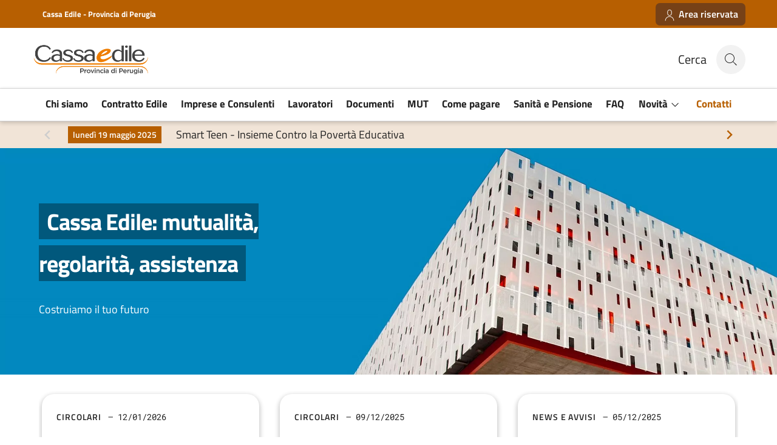

--- FILE ---
content_type: text/html; charset=utf-8
request_url: https://cassaedilepg.it/
body_size: 14673
content:

<!doctype html>
<html lang="it">
<head>
    <base href="">
    <meta charset="utf-8" />
    <meta name="viewport" content="width=device-width, initial-scale=1, shrink-to-fit=no" />
    <meta name="description" />
    <meta name="keywords">
    <meta name="format-detection" content="telephone=no" />
    <!-- CSS -->
    <style>

        /* Titillium+Web:300,400,600,700 */
        /* titillium-web-300 - latin-ext_latin */
        @font-face {
            font-family: 'Titillium Web';
            font-style: normal;
            font-weight: 300;
            src: url('/fonts/Titillium_Web/titillium-web-v10-latin-ext_latin-300.eot'); /* IE9 Compat Modes */
            src: local(''), url('/fonts/Titillium_Web/titillium-web-v10-latin-ext_latin-300.eot?#iefix') format('embedded-opentype'), /* IE6-IE8 */
            url('/fonts/Titillium_Web/titillium-web-v10-latin-ext_latin-300.woff2') format('woff2'), /* Super Modern Browsers */
            url('/fonts/Titillium_Web/titillium-web-v10-latin-ext_latin-300.woff') format('woff'), /* Modern Browsers */
            url('/fonts/Titillium_Web/titillium-web-v10-latin-ext_latin-300.ttf') format('truetype'), /* Safari, Android, iOS */
            url('/fonts/Titillium_Web/titillium-web-v10-latin-ext_latin-300.svg#TitilliumWeb') format('svg'); /* Legacy iOS */
            font-display: swap;
        }

        /* titillium-web-300italic - latin-ext_latin */


        /* titillium-web-regular - latin-ext_latin */
        @font-face {
            font-family: 'Titillium Web';
            font-style: normal;
            font-weight: 400;
            src: url('/fonts/Titillium_Web/titillium-web-v10-latin-ext_latin-regular.eot'); /* IE9 Compat Modes */
            src: local(''), url('/fonts/Titillium_Web/titillium-web-v10-latin-ext_latin-regular.eot?#iefix') format('embedded-opentype'), /* IE6-IE8 */
            url('/fonts/Titillium_Web/titillium-web-v10-latin-ext_latin-regular.woff2') format('woff2'), /* Super Modern Browsers */
            url('/fonts/Titillium_Web/titillium-web-v10-latin-ext_latin-regular.woff') format('woff'), /* Modern Browsers */
            url('/fonts/Titillium_Web/titillium-web-v10-latin-ext_latin-regular.ttf') format('truetype'), /* Safari, Android, iOS */
            url('/fonts/Titillium_Web/titillium-web-v10-latin-ext_latin-regular.svg#TitilliumWeb') format('svg'); /* Legacy iOS */
            font-display: swap;
        }


        /* titillium-web-700 - latin-ext_latin */
        @font-face {
            font-family: 'Titillium Web';
            font-style: normal;
            font-weight: 700;
            src: url('/fonts/Titillium_Web/titillium-web-v10-latin-ext_latin-700.eot'); /* IE9 Compat Modes */
            src: local(''), url('/fonts/Titillium_Web/titillium-web-v10-latin-ext_latin-700.eot?#iefix') format('embedded-opentype'), /* IE6-IE8 */
            url('/fonts/Titillium_Web/titillium-web-v10-latin-ext_latin-700.woff2') format('woff2'), /* Super Modern Browsers */
            url('/fonts/Titillium_Web/titillium-web-v10-latin-ext_latin-700.woff') format('woff'), /* Modern Browsers */
            url('/fonts/Titillium_Web/titillium-web-v10-latin-ext_latin-700.ttf') format('truetype'), /* Safari, Android, iOS */
            url('/fonts/Titillium_Web/titillium-web-v10-latin-ext_latin-700.svg#TitilliumWeb') format('svg'); /* Legacy iOS */
            font-display: swap;
        }

        @font-face {
            font-family: 'Titillium Web';
            font-style: normal;
            font-weight: 600;
            src: url('/fonts/Titillium_Web/titillium-web-v10-latin-ext_latin-600.eot'); /* IE9 Compat Modes */
            src: local(''), url('/fonts/Titillium_Web/titillium-web-v10-latin-ext_latin-600.eot?#iefix') format('embedded-opentype'), /* IE6-IE8 */
            url('/fonts/Titillium_Web/titillium-web-v10-latin-ext_latin-600.woff2') format('woff2'), /* Super Modern Browsers */
            url('/fonts/Titillium_Web/titillium-web-v10-latin-ext_latin-600.woff') format('woff'), /* Modern Browsers */
            url('/fonts/Titillium_Web/titillium-web-v10-latin-ext_latin-600.ttf') format('truetype'), /* Safari, Android, iOS */
            url('/fonts/Titillium_Web/titillium-web-v10-latin-ext_latin-600.svg#TitilliumWeb') format('svg'); /* Legacy iOS */
            font-display: swap;
        }

        /*roboto-mono*/

        /* roboto-mono-300 - latin */
        @font-face {
            font-family: 'Roboto Mono';
            font-style: normal;
            font-weight: 300;
            src: url('/fonts/Roboto_Mono/roboto-mono-v22-latin-300.eot'); /* IE9 Compat Modes */
            src: local(''), url('/fonts/Roboto_Mono/roboto-mono-v22-latin-300.eot?#iefix') format('embedded-opentype'), /* IE6-IE8 */
            url('/fonts/Roboto_Mono/roboto-mono-v22-latin-300.woff2') format('woff2'), /* Super Modern Browsers */
            url('/fonts/Roboto_Mono/roboto-mono-v22-latin-300.woff') format('woff'), /* Modern Browsers */
            url('/fonts/Roboto_Mono/roboto-mono-v22-latin-300.ttf') format('truetype'), /* Safari, Android, iOS */
            url('/fonts/Roboto_Mono/roboto-mono-v22-latin-300.svg#RobotoMono') format('svg'); /* Legacy iOS */
        }
        /* roboto-mono-regular - latin */
        @font-face {
            font-family: 'Roboto Mono';
            font-style: normal;
            font-weight: 400;
            src: url('/fonts/Roboto_Mono/roboto-mono-v22-latin-regular.eot'); /* IE9 Compat Modes */
            src: local(''), url('/fonts/Roboto_Mono/roboto-mono-v22-latin-regular.eot?#iefix') format('embedded-opentype'), /* IE6-IE8 */
            url('/fonts/Roboto_Mono/roboto-mono-v22-latin-regular.woff2') format('woff2'), /* Super Modern Browsers */
            url('/fonts/Roboto_Mono/roboto-mono-v22-latin-regular.woff') format('woff'), /* Modern Browsers */
            url('/fonts/Roboto_Mono/roboto-mono-v22-latin-regular.ttf') format('truetype'), /* Safari, Android, iOS */
            url('/fonts/Roboto_Mono/roboto-mono-v22-latin-regular.svg#RobotoMono') format('svg'); /* Legacy iOS */
        }
        /* roboto-mono-700 - latin */
        @font-face {
            font-family: 'Roboto Mono';
            font-style: normal;
            font-weight: 700;
            src: url('/fonts/Roboto_Mono/roboto-mono-v22-latin-700.eot'); /* IE9 Compat Modes */
            src: local(''), url('/fonts/Roboto_Mono/roboto-mono-v22-latin-700.eot?#iefix') format('embedded-opentype'), /* IE6-IE8 */
            url('/fonts/Roboto_Mono/roboto-mono-v22-latin-700.woff2') format('woff2'), /* Super Modern Browsers */
            url('/fonts/Roboto_Mono/roboto-mono-v22-latin-700.woff') format('woff'), /* Modern Browsers */
            url('/fonts/Roboto_Mono/roboto-mono-v22-latin-700.ttf') format('truetype'), /* Safari, Android, iOS */
            url('/fonts/Roboto_Mono/roboto-mono-v22-latin-700.svg#RobotoMono') format('svg'); /* Legacy iOS */
        }
        /* roboto-mono-600 - latin */
        @font-face {
            font-family: 'Roboto Mono';
            font-style: normal;
            font-weight: 600;
            src: url('/fonts/Roboto_Mono/roboto-mono-v22-latin-600.eot'); /* IE9 Compat Modes */
            src: local(''), url('/fonts/Roboto_Mono/roboto-mono-v22-latin-600.eot?#iefix') format('embedded-opentype'), /* IE6-IE8 */
            url('/fonts/Roboto_Mono/roboto-mono-v22-latin-600.woff2') format('woff2'), /* Super Modern Browsers */
            url('/fonts/Roboto_Mono/roboto-mono-v22-latin-600.woff') format('woff'), /* Modern Browsers */
            url('/fonts/Roboto_Mono/roboto-mono-v22-latin-600.ttf') format('truetype'), /* Safari, Android, iOS */
            url('/fonts/Roboto_Mono/roboto-mono-v22-latin-600.svg#RobotoMono') format('svg'); /* Legacy iOS */
        }
        /* roboto-mono-300italic - latin */
        @font-face {
            font-family: 'Roboto Mono';
            font-style: italic;
            font-weight: 300;
            src: url('/fonts/Roboto_Mono/roboto-mono-v22-latin-300italic.eot'); /* IE9 Compat Modes */
            src: local(''), url('/fonts/Roboto_Mono/roboto-mono-v22-latin-300italic.eot?#iefix') format('embedded-opentype'), /* IE6-IE8 */
            url('/fonts/Roboto_Mono/roboto-mono-v22-latin-300italic.woff2') format('woff2'), /* Super Modern Browsers */
            url('/fonts/Roboto_Mono/roboto-mono-v22-latin-300italic.woff') format('woff'), /* Modern Browsers */
            url('/fonts/Roboto_Mono/roboto-mono-v22-latin-300italic.ttf') format('truetype'), /* Safari, Android, iOS */
            url('/fonts/Roboto_Mono/roboto-mono-v22-latin-300italic.svg#RobotoMono') format('svg'); /* Legacy iOS */
        }
        /* roboto-mono-italic - latin */
        @font-face {
            font-family: 'Roboto Mono';
            font-style: italic;
            font-weight: 400;
            src: url('/fonts/Roboto_Mono/roboto-mono-v22-latin-italic.eot'); /* IE9 Compat Modes */
            src: local(''), url('/fonts/Roboto_Mono/roboto-mono-v22-latin-italic.eot?#iefix') format('embedded-opentype'), /* IE6-IE8 */
            url('/fonts/Roboto_Mono/roboto-mono-v22-latin-italic.woff2') format('woff2'), /* Super Modern Browsers */
            url('/fonts/Roboto_Mono/roboto-mono-v22-latin-italic.woff') format('woff'), /* Modern Browsers */
            url('/fonts/Roboto_Mono/roboto-mono-v22-latin-italic.ttf') format('truetype'), /* Safari, Android, iOS */
            url('/fonts/Roboto_Mono/roboto-mono-v22-latin-italic.svg#RobotoMono') format('svg'); /* Legacy iOS */
        }
        /* roboto-mono-600italic - latin */
        @font-face {
            font-family: 'Roboto Mono';
            font-style: italic;
            font-weight: 600;
            src: url('/fonts/Roboto_Mono/roboto-mono-v22-latin-600italic.eot'); /* IE9 Compat Modes */
            src: local(''), url('/fonts/Roboto_Mono/roboto-mono-v22-latin-600italic.eot?#iefix') format('embedded-opentype'), /* IE6-IE8 */
            url('/fonts/Roboto_Mono/roboto-mono-v22-latin-600italic.woff2') format('woff2'), /* Super Modern Browsers */
            url('/fonts/Roboto_Mono/roboto-mono-v22-latin-600italic.woff') format('woff'), /* Modern Browsers */
            url('/fonts/Roboto_Mono/roboto-mono-v22-latin-600italic.ttf') format('truetype'), /* Safari, Android, iOS */
            url('/fonts/Roboto_Mono/roboto-mono-v22-latin-600italic.svg#RobotoMono') format('svg'); /* Legacy iOS */
        }
        /* roboto-mono-700italic - latin */
        @font-face {
            font-family: 'Roboto Mono';
            font-style: italic;
            font-weight: 700;
            src: url('/fonts/Roboto_Mono/roboto-mono-v22-latin-700italic.eot'); /* IE9 Compat Modes */
            src: local(''), url('/fonts/Roboto_Mono/roboto-mono-v22-latin-700italic.eot?#iefix') format('embedded-opentype'), /* IE6-IE8 */
            url('/fonts/Roboto_Mono/roboto-mono-v22-latin-700italic.woff2') format('woff2'), /* Super Modern Browsers */
            url('/fonts/Roboto_Mono/roboto-mono-v22-latin-700italic.woff') format('woff'), /* Modern Browsers */
            url('/fonts/Roboto_Mono/roboto-mono-v22-latin-700italic.ttf') format('truetype'), /* Safari, Android, iOS */
            url('/fonts/Roboto_Mono/roboto-mono-v22-latin-700italic.svg#RobotoMono') format('svg'); /* Legacy iOS */
        }

        /*fine roboto-mono*/


    </style>

        <link rel="stylesheet" href="https://cassaedile.dp365.it/css/bootstrap-italia.min.css" />
        <link rel="stylesheet" href="https://cassaedile.dp365.it/css/custom.css?v=1.0.1&#x2B;334c22c24cf09353876b0e8122c9a693b793b7b4" />

  
    <link rel="icon" type="image/png" href="/favicon/favicon-96x96.png" sizes="96x96" />
    <link rel="icon" type="image/svg+xml" href="/favicon/favicon.svg" />
    <link rel="shortcut icon" href="/favicon/favicon.ico" />
    <link rel="apple-touch-icon" sizes="180x180" href="/favicon/apple-touch-icon.png" />
    <meta name="apple-mobile-web-app-title" content="Cassa Edile" />




    <!-- FACEBOOK -->
    <meta property="og:site_name" content="Cassa Edile di Perugia">
    <meta property="og:type" content="article">
    <meta property="og:title" content="Home">
    <meta property="og:description">
    <meta property="og:image" content="https://cassaedile.dp365.it/img/logo-cassaedile-perugia.png">
    <meta property="og:url" content="https://cassaedile.dp365.it/" />

    <!-- TWITTER -->
    <meta name="twitter:card" content="summary_large_image">
    <meta name="twitter:site" content="Cassa Edile di Perugia">
    <meta name="twitter:title" content="Home">
    <meta name="twitter:description">
    <meta name="twitter:image" content="https://cassaedile.dp365.it/img/logo-cassaedile-perugia.png">



        <script id="Cookiebot" src="https://consent.cookiebot.com/uc.js" data-cbid="1fa7abf4-67ff-4191-94f6-b459860ba23e" data-blockingmode="auto" type="text/javascript"></script>
        <!-- Google tag (gtag.js) -->
        <script async src="https://www.googletagmanager.com/gtag/js?id=G-Z7ZB3V4G2L"></script>
        <script>
          window.dataLayer = window.dataLayer || [];
          function gtag(){dataLayer.push(arguments);}
          gtag('js', new Date());

          gtag('config', 'G-Z7ZB3V4G2L');
        </script>    

    
	<style>

		#evidenza {
			background-repeat: no-repeat;
			background-size: contain;
			padding-top: 3vw;
		}

		#evidenza {
			background-image: url("https://cassaedile.dp365.it/images/fsc/596,4/1396,674/1579/690/cassaedile/Home/cassa-edile-perugia.jpg");
		}

		#evidenza h1 span {
			background-color: #0000005A;
			padding: 0 13px
		}

		#evidenza .container {
			margin-top: 0rem !important;
		}

		#evidenza .container .it-carousel-wrapper {
			margin-top: 3rem !important;
		}

			#evidenzatit h1 {
				color: #FFFFFF;
				padding-bottom: 1.5vw !important;
				line-height: 1.8;
			}

			#evidenzatit h2 {
				color: #FFFFFF;
				
			}

		html.webp #evidenza {
			background-image: url("https://cassaedile.dp365.it/images/fsc/596,4/1396,674/1579/690/cassaedile/Home/cassa-edile-perugia.jpg.webp");
		}


		#banner .bg-image {
			background-image: url("");
			min-height: 400px;
			background-position: 100% 0;
		}

		html.webp #banner .bg-image {
			background-image: url(".webp");
			min-height: 400px;
		}

		#banner1demo::before {
			background: none !important;
		}



		.it-carousel-wrapper .splide__track {
			padding-top: 0;
		}

		.category {
			text-decoration: none;
		}
		.imgarea{
			border-radius:20px;
		}

		/* li.splide__slide {
			min-width: 368px;
		} */


		@media (min-width: 992px) {
			#evidenza {
				background-image: url("https://cassaedile.dp365.it/images/fsc/0,130/2400,830/2413/1054/cassaedile/Home/cassa-edile-perugia.jpg");
			}

			html.webp #evidenza {
				background-image: url("https://cassaedile.dp365.it/images/fsc/0,130/2400,830/2413/1054/cassaedile/Home/cassa-edile-perugia.jpg.webp");
			}

			#banner .bg-image {
				background-image: url("");
				min-height: 240px;
			}

			html.webp #banner .bg-image {
				background-image: url(".webp");
				min-height: 384px;
				display: flex;
				flex-direction: column;
				justify-content: center;
			}

			.it-carousel-wrapper .splide__track {
				padding-top: 24px;
			}

			#evidenza .container {
				margin-top: 0rem !important;
			}

			#evidenza .container .it-carousel-wrapper {
				margin-top: 6rem !important;
			}

			.hbanner {
				line-height: 1.5;
			}
		}

		@media (max-width: 1200px) {
			span.numverde p a {
				font-size: 1rem;
			}

			.card .card-body .category-top {
				font-size: .7rem;
			}
		}

		@media (max-width: 768px) {
			.card .card-body .category-top {
				font-size: .875rem;
			}

			span.numverde p a {
				font-size: 1.4rem;
				color: var(--bs-primary);
			}
		}

	</style>


    <title>Cassa Edile | Cassa Edile - Provincia di Perugia</title>

</head>
<body>

    


<header class="it-header-wrapper it-header-sticky"
        data-bs-toggle="sticky"
        data-bs-position-type="fixed"
        data-bs-sticky-class-name="is-sticky"
        data-bs-target="#header-nav-wrapper">
    <div class="it-header-slim-wrapper theme-dark  d-none d-lg-block ">
        <div class="container">
            <div class="row">
                <div class="col-12 px-0">
                    <div class="it-header-slim-wrapper-content pe-0">
                        <div class="navbar-brand white-color fw-bold me-1  ">Cassa Edile - Provincia di Perugia</div>

                        <div class="it-header-slim-right-zone pl-5">
                            <div class="navbar-brand d-lg-block">

                                    <a href="/area-riservata" aria-label="Area riservata" title="Area riservata" class="ms-4 btn btn-header">
                                        <svg class="icon icon-sm" aria-label="Area riservata">
                                            <use href="/svg/sprites.svg#it-user"></use>
                                        </svg>
                                        <span class="d-none d-lg-inline-block ml-1">Area riservata</span>
                                    </a>
                                
                            </div>
                        </div>
                    </div>
                </div>
            </div>
        </div>
    </div>
    <div class="it-nav-wrapper">
        <div class="it-header-center-wrapper position-relative theme-light">
            <div class="container-lg padding-logo-mobile">
                <div class="row">
                    <div class="col-12 px-0">
                        <div class="it-header-center-content-wrapper px-0">
                            <div class="it-brand-wrapper d-flex p-0">
                                <a class="d-inline-block" href="/">
                                    <img src="/img/logo-cassaedile-perugia.png" alt="Logo Cassa Edile" class="img-fluid brand-img" />
                                </a>
                            </div>
                            <div class="it-right-zone">
                                <div class="it-socials d-none d-md-flex">
                                <ul>

                                </ul>
                                </div>
                                <div class="it-search-wrapper">
                                    <a aria-label="Cerca nel sito" href="#" onclick="openMainSearch(event)" class="searchclone d-none d-md-block text-decoration-none text-black bg-white fs-5">
                                        Cerca
                                    </a>
                                    <a class="search-link rounded-icon text-primary" id="button-main-search" aria-label="Cerca nel sito" href="#" onclick="openMainSearch(event)">
                                        <svg class="icon icon-black icon-sm" aria-label="Cerca">
                                            <use href="/svg/sprites.svg#it-search"></use>
                                        </svg>
                                    </a>
                                </div>
                            </div>
                        </div>
                    </div>
                </div>
            </div>
        </div>


        <div class="it-header-navbar-wrapper theme-light-desk" id="header-nav-wrapper">
            <div class="container">
                <div class="row">
                    <div class="col-12">
                        <!--start nav-->

                        <nav class="navbar navbar-expand-lg has-megamenu" aria-label="Navigazione principale">
                            <button class="custom-navbar-toggler" title="burgermenu" type="button" aria-controls="navC2" aria-expanded="false" aria-label="Mostra/Nascondi la navigazione" data-bs-toggle="navbarcollapsible" data-bs-target="#navC2" data-focus-mouse="false">
                                <svg class="icon icon-black" aria-label="burgermenu">
                                    <use href="/svg/sprites.svg#it-burger"></use>
                                </svg>
                                <span class="d-lg-inline d-none">Menu</span>
                            </button>

                            <div class="navbar-collapsable" id="navC2">
                                <div class="overlay" style="display: none;"></div>
                                <div class="menu-wrapper">
                                    <a class="d-inline-block d-lg-none" title="Vai alla home" href="/" aria-label="Vai alla home">
                                        <img src="/img/logo-cassaedile-perugia.png" alt="Logo Cassa Edile" class="img-fluid brand-img ms-2 mt-3">
                                    </a>
                                    <div class="close-div">
                                        <button class="btn close-menu" type="button" title="Chiudi menu" aria-label="Chiudi menu" data-focus-mouse="false">
                                            <svg class="icon icon-black" aria-label="Chiudi menu">
                                                <use href="/svg/sprites.svg#it-close-big"></use>
                                            </svg>
                                        </button>
                                    </div>
                                    <ul class="navbar-nav ">
                                                    <li class="nav-item "><a class="nav-link text-black align-self-auto" href="/chi-siamo" title="Vai alla pagina: Chi siamo" aria-current="page"><span>Chi siamo</span></a></li>
                                                    <li class="nav-item "><a class="nav-link text-black align-self-auto" href="/il-contratto-edile" title="Vai alla pagina: Contratto Edile" aria-current="page" target="_self"><span>Contratto Edile</span></a></li>
                                                    <li class="nav-item "><a class="nav-link text-black align-self-auto" href="/imprese-e-consulenti" title="Vai alla pagina: Imprese e Consulenti" aria-current="page" target="_self"><span>Imprese e Consulenti</span></a></li>
                                                    <li class="nav-item "><a class="nav-link text-black align-self-auto" href="/lavoratori" title="Vai alla pagina: Lavoratori" aria-current="page" target="_self"><span>Lavoratori</span></a></li>
                                                    <li class="nav-item "><a class="nav-link text-black align-self-auto" href="/documenti" title="Vai alla pagina: Documenti" aria-current="page" target="_self"><span>Documenti</span></a></li>
                                                    <li class="nav-item "><a class="nav-link text-black align-self-auto" href="/mut" title="Vai alla pagina: MUT" aria-current="page" target="_self"><span>MUT</span></a></li>
                                                    <li class="nav-item "><a class="nav-link text-black align-self-auto" href="/come-pagare" title="Vai alla pagina: Come pagare" aria-current="page" target="_self"><span>Come pagare</span></a></li>
                                                    <li class="nav-item "><a class="nav-link text-black align-self-auto" href="/sanita-e-pensione" title="Vai alla pagina: Sanit&#xE0; e Pensione" aria-current="page" target="_self"><span>Sanit&#xE0; e Pensione</span></a></li>
                                                    <li class="nav-item "><a class="nav-link text-black align-self-auto" href="/faq" title="Vai alla pagina: FAQ" aria-current="page" target="_self"><span>FAQ</span></a></li>
                                    </ul>
   
                                    <ul class="navbar-nav navbar-secondary pt-0">
                                                <li class="nav-item dropdown">
                                                    <a class="menudestra nav-link dropdown-toggle text-black align-self-auto" href="" title="Vai alla pagina: Novit&#xE0;" data-bs-toggle="dropdown" aria-expanded="false" id="id_4">
                                                        <span>Novit&#xE0;</span>
                                                        <svg class="icon icon-black float-end" aria-label="Espandi">
                                                            <use href="/svg/sprites.svg#it-expand"></use>
                                                        </svg>
                                                    </a>
                                                    <div class="dropdown-menu" role="region" aria-labelledby="id_4">
                                                        <div class="link-list-wrapper">
                                                            <ul class="link-list">
                                                                    <li class="ps-lg-0"><a class="dropdown-item list-item" href="/novita" title="Vai alla pagina: In primo piano"><span class="text-black me-0">In primo piano</span></a></li>
                                                                    <li class="ps-lg-0"><a class="dropdown-item list-item" href="/novita/circolari" title="Vai alla pagina: Circolari"><span class="text-black me-0">Circolari</span></a></li>
                                                                    <li class="ps-lg-0"><a class="dropdown-item list-item" href="/novita/news-e-avvisi" title="Vai alla pagina: News e Avvisi"><span class="text-black me-0">News e Avvisi</span></a></li>
                                                                    <li class="ps-lg-0"><a class="dropdown-item list-item" href="/novita/eventi" title="Vai alla pagina: Eventi"><span class="text-black me-0">Eventi</span></a></li>
                                                            </ul>
                                                        </div>

                                                    </div>
                                                </li>
                                                <li class="nav-item"><a class="nav-link text-primary align-self-auto" href="/contatti" title="Vai alla pagina: Contatti" aria-current="page"><span>Contatti</span></a></li>
                                    </ul>

                                    
                                    <ul class="navbar-nav navbar-secondary list_link-utili pt-0 d-lg-none d-flex">
                                            <li class="nav-item"><a class="nav-link text-primary align-self-auto" href="/area-riservata" title="Vai alla pagina: Area riservata" aria-current="page"><span>Area riservata</span></a></li>
                                    </ul>

                                    <div class="it-list-wrapper it-socials-mobile d-lg-none d-flex mb-4 mt-auto pt-5">
                                        <ul class="it-list d-flex">

                                        </ul>
                                    </div>
                                </div>
                            </div>
                        </nav>
                    </div>
                </div>
            </div>
        </div>
    </div>
</header>




    <main>
        

	<section id="allerta" class="bg-light-green">
		<div class="container">
			<div class="it-carousel-wrapper it-full-carousel splide py-2" data-bs-carousel-splide>
				<div class="splide__track p-0 mx-5">
					<ul class="splide__list it-carousel-all">
							<li class="splide__slide">
								<a href="/novita/news-e-avvisi/smartteen" title="Smart Teen - Insieme Contro la Povert&#xE0; Educativa" class="text-decoration-none">
									<div class="it-single-slide-wrapper h-100">
										<div class="d-flex justify-content-start align-items-center">
											<div class="d-flex row">
												<div class="col-12 col-lg-auto d-flex justify-content-start align-items-center">
													<div class="date px-2 fw-semibold">
														luned&#xEC; 19 maggio 2025
													</div>
												</div>
												<div class="col-12 col-lg-auto">
													<span class="text-black">Smart Teen - Insieme Contro la Povert&#xE0; Educativa</span>
												</div>
											</div>
										</div>
									</div>
								</a>
							</li>
							<li class="splide__slide">
								<a href="/novita/news-e-avvisi/progetto-reteanziani" title="Progetto ReteAnziani - Per la Cura dei Genitori dei Nostri Iscritti" class="text-decoration-none">
									<div class="it-single-slide-wrapper h-100">
										<div class="d-flex justify-content-start align-items-center">
											<div class="d-flex row">
												<div class="col-12 col-lg-auto d-flex justify-content-start align-items-center">
													<div class="date px-2 fw-semibold">
														marted&#xEC; 13 maggio 2025
													</div>
												</div>
												<div class="col-12 col-lg-auto">
													<span class="text-black">Progetto ReteAnziani - Per la Cura dei Genitori dei Nostri Iscritti</span>
												</div>
											</div>
										</div>
									</div>
								</a>
							</li>
					</ul>
				</div>
			</div>
		</div>
	</section>
<section id="evidenza">
	<div class="pb-md-3 pb-0">
		<div class="container" id="evidenzatit">
			<h1 class="mt-5 col-10 col-md-8 col-lg-6 col-xl-5">
				<span>
					Cassa Edile: mutualit&#xE0;, regolarit&#xE0;, assistenza
				</span>	
			</h1>
			<h2 class="fw-normal col-10 col-md-8 col-lg-6 col-xl-5"><p>Costruiamo il tuo futuro</p>
</h2>
		</div>
		<div class="container">
			<div class="it-carousel-wrapper it-carousel-landscape-abstract-three-cols splide py-4 mt-5" data-bs-carousel-splide>
				<div class="splide__track p-0 pl-lg-3 pr-lg-3">
					<ul class="splide__list it-carousel-all">
								<li class="splide__slide">
									<div class="it-single-slide-wrapper h-100">
										<div class="card-wrapper h-100 border-0">
											<div class="card shadow h-100 pb-4 border-0">
												<div class="card-body p-4">
													<div class="category-top text-black">
															<a class="category" href="/novita/circolari" title="Circolari">Circolari</a>
														<span class="data numeri">12/01/2026</span>
													</div>
													<a class="text-decoration-none text-primary" href="/novita/circolari/normativa-adempimenti-ed-informazioni-relative-alla-cassa-edile" title="Normativa, adempimenti ed informazioni relative alla Cassa Edile">
														<h2 class="card-title h4">Normativa, adempimenti ed informazioni relative alla Cassa Edile</h2>
													</a>
													<p class="text-paragraph-card m-0">Riteniamo utile specificare che la normativa e i relativi tempi e modalità di applicazione riguardanti la Cassa Edile vengono comunicati tramite circolari.</p>

												</div>
											</div>
										</div>
									</div>
								</li>
								<li class="splide__slide">
									<div class="it-single-slide-wrapper h-100">
										<div class="card-wrapper h-100 border-0">
											<div class="card shadow h-100 pb-4 border-0">
												<div class="card-body p-4">
													<div class="category-top text-black">
															<a class="category" href="/novita/circolari" title="Circolari">Circolari</a>
														<span class="data numeri">09/12/2025</span>
													</div>
													<a class="text-decoration-none text-primary" href="/novita/circolari/numero-cellulare-dei-lavoratori-nelle-denunce-mut" title="Numero cellulare dei lavoratori nelle Denunce MUT">
														<h2 class="card-title h4">Numero cellulare dei lavoratori nelle Denunce MUT</h2>
													</a>
													<p class="text-paragraph-card m-0">Si comunica che a partire dalla denuncia di novembre 2025, il sistema MUT permetterà l’inserimento del numero di cellulare di ciascun lavoratore ove non presente</p>

												</div>
											</div>
										</div>
									</div>
								</li>
								<li class="splide__slide">
									<div class="it-single-slide-wrapper h-100">
										<div class="card-wrapper h-100 border-0">
											<div class="card shadow h-100 pb-4 border-0">
												<div class="card-body p-4">
													<div class="category-top text-black">
															<a class="category" href="/novita/news-e-avvisi" title="News e Avvisi">News e Avvisi</a>
														<span class="data numeri">05/12/2025</span>
													</div>
													<a class="text-decoration-none text-primary" href="/novita/news-e-avvisi/com-n-899-fondo-artigianato-qualificazione-e-sviluppo-precisazioni" title="Comunicazione n. 899 - Fondo Artigianato Qualificazione e Sviluppo - Precisazioni">
														<h2 class="card-title h4">Comunicazione n. 899 - Fondo Artigianato Qualificazione e Sviluppo - Precisazioni</h2>
													</a>
													<p class="text-paragraph-card m-0">Accordo siglato dalle parti sociali lo scorso 21 novembre 2025.</p>

												</div>
											</div>
										</div>
									</div>
								</li>
								<li class="splide__slide">
									<div class="it-single-slide-wrapper h-100">
										<div class="card-wrapper h-100 border-0">
											<div class="card shadow h-100 pb-4 border-0">
												<div class="card-body p-4">
													<div class="category-top text-black">
															<a class="category" href="/novita/news-e-avvisi" title="News e Avvisi">News e Avvisi</a>
														<span class="data numeri">05/11/2025</span>
													</div>
													<a class="text-decoration-none text-primary" href="/novita/news-e-avvisi/novita-mut-ottobre-2025" title="Novit&#xE0; MUT Ottobre 2025">
														<h2 class="card-title h4">Novit&#xE0; MUT Ottobre 2025</h2>
													</a>
													<p class="text-paragraph-card m-0">Novità MUT per Prevedi in adeguamento a quanto previsto dalla Lettera Circolare n. 32/2025 e n.38/2025 di CNCE</p>

												</div>
											</div>
										</div>
									</div>
								</li>
								<li class="splide__slide">
									<div class="it-single-slide-wrapper h-100">
										<div class="card-wrapper h-100 border-0">
											<div class="card shadow h-100 pb-4 border-0">
												<div class="card-body p-4">
													<div class="category-top text-black">
															<a class="category" href="/novita/circolari" title="Circolari">Circolari</a>
														<span class="data numeri">03/11/2025</span>
													</div>
													<a class="text-decoration-none text-primary" href="/novita/circolari/variazione-aliquota-contributiva-al-fnape-e-contributo-minimo-ape" title="Variazione aliquota contributiva al FNAPE e contributo minimo APE">
														<h2 class="card-title h4">Variazione aliquota contributiva al FNAPE e contributo minimo APE</h2>
													</a>
													<p class="text-paragraph-card m-0">A seguito dell’Accordo sottoscritto dalle Parti Sociali nazionali in data 8 ottobre 2025.</p>

												</div>
											</div>
										</div>
									</div>
								</li>
								<li class="splide__slide">
									<div class="it-single-slide-wrapper h-100">
										<div class="card-wrapper h-100 border-0">
											<div class="card shadow h-100 pb-4 border-0">
												<div class="card-body p-4">
													<div class="category-top text-black">
															<a class="category" href="/novita/circolari" title="Circolari">Circolari</a>
														<span class="data numeri">03/11/2025</span>
													</div>
													<a class="text-decoration-none text-primary" href="/novita/circolari/ccnl-artigianato-edilizia-avvio-fondo-artigianato-qualificazione-e-sviluppo" title="CCNL Artigianato Edilizia &#x2013; Avvio Fondo Artigianato Qualificazione e Sviluppo">
														<h2 class="card-title h4">CCNL Artigianato Edilizia &#x2013; Avvio Fondo Artigianato Qualificazione e Sviluppo</h2>
													</a>
													<p class="text-paragraph-card m-0">In seguito all’ Accordo di rinnovo del CCNL Artigianato Edilizia del 20 maggio 2025 e successivo Accordo del 15 ottobre 2025.</p>

												</div>
											</div>
										</div>
									</div>
								</li>
								<li class="splide__slide">
									<div class="it-single-slide-wrapper h-100">
										<div class="card-wrapper h-100 border-0">
											<div class="card shadow h-100 pb-4 border-0">
												<div class="card-body p-4">
													<div class="category-top text-black">
															<a class="category" href="/novita/circolari" title="Circolari">Circolari</a>
														<span class="data numeri">17/10/2025</span>
													</div>
													<a class="text-decoration-none text-primary" href="/novita/circolari/ragione-sociale-cassa-edile-per-bonifici" title="Ragione sociale Cassa Edile per bonifici">
														<h2 class="card-title h4">Ragione sociale Cassa Edile per bonifici</h2>
													</a>
													<p class="text-paragraph-card m-0">In seguito all’entrata in vigore del Regolamento (UE) 2024/886</p>

												</div>
											</div>
										</div>
									</div>
								</li>
								<li class="splide__slide">
									<div class="it-single-slide-wrapper h-100">
										<div class="card-wrapper h-100 border-0">
											<div class="card shadow h-100 pb-4 border-0">
												<div class="card-body p-4">
													<div class="category-top text-black">
															<a class="category" href="/novita/circolari" title="Circolari">Circolari</a>
														<span class="data numeri">25/09/2025</span>
													</div>
													<a class="text-decoration-none text-primary" href="/novita/circolari/fondo-territoriale-per-la-qualificazione-del-settore-slittamento-scadenza" title="Fondo territoriale per la qualificazione del settore &#x2013; slittamento scadenza">
														<h2 class="card-title h4">Fondo territoriale per la qualificazione del settore &#x2013; slittamento scadenza</h2>
													</a>
													<p class="text-paragraph-card m-0">Fondo territoriale per la qualificazione del settore – slittamento scadenza termine semestrale presentazione domande per la prestazione di cui all’art. 2), punto 1), lettera b)</p>

												</div>
											</div>
										</div>
									</div>
								</li>
								<li class="splide__slide">
									<div class="it-single-slide-wrapper h-100">
										<div class="card-wrapper h-100 border-0">
											<div class="card shadow h-100 pb-4 border-0">
												<div class="card-body p-4">
													<div class="category-top text-black">
															<a class="category" href="/novita/circolari" title="Circolari">Circolari</a>
														<span class="data numeri">27/08/2025</span>
													</div>
													<a class="text-decoration-none text-primary" href="/novita/circolari/regolamento-malattiainfortuniomalattia-professionale-valevole-dal-mut-di-giugno-2024-proroga-una-tantum-dei-termini-di-invio-copia-documentazione" title="Regolamento Malattia/infortunio/malattia professionale (valevole dal MUT di GIUGNO 2024) &#x2013; proroga una tantum dei termini di invio copia documentazione">
														<h2 class="card-title h4">Regolamento Malattia/infortunio/malattia professionale (valevole dal MUT di GIUGNO 2024) &#x2013; proroga una tantum dei termini di invio copia documentazione</h2>
													</a>
													<p class="text-paragraph-card m-0">Riaperti i termini di invio della documentazione a supporto della richiesta di rimborso indennità malattia/infortunio al 30 settembre 2025.</p>

												</div>
											</div>
										</div>
									</div>
								</li>
								<li class="splide__slide">
									<div class="it-single-slide-wrapper h-100">
										<div class="card-wrapper h-100 border-0">
											<div class="card shadow h-100 pb-4 border-0">
												<div class="card-body p-4">
													<div class="category-top text-black">
															<a class="category" href="/novita/circolari" title="Circolari">Circolari</a>
														<span class="data numeri">20/08/2025</span>
													</div>
													<a class="text-decoration-none text-primary" href="/novita/circolari/reteanziani-nuove-date" title="RETEANZIANI - Nuove date">
														<h2 class="card-title h4">RETEANZIANI - Nuove date</h2>
													</a>
													<p class="text-paragraph-card m-0">Il servizio ha carattere sperimentale e la scadenza è stata prorogata al dicembre 2025.</p>

												</div>
											</div>
										</div>
									</div>
								</li>
					</ul>
				</div>
			</div>
		</div>
	</div>
</section>

<section id="servizi" class="my-0">
	<div class="container py-1">
		
				<div class="row middleblock">
					<div class="col-12 col-sm-6 p-4 order-1 "><img class="imgarea w-100" src="https://cassaedile.dp365.it/images/770/550/cassaedile/Home/area-imprese.jpg" alt="Area Imprese"></div>
					<div class="col-12 col-sm-6 p-4 order-2 ">
						<h2>Imprese</h2>
						<p><p>Informazioni su come iscriversi, servizi, prestazioni e premialit&agrave;, paghe orarie, contributi in vigore, documenti e moduli, formazione</p>

<p>&nbsp;</p>

<p><a href="/imprese-e-consulenti/come-iscriversi">Come iscriversi</a></p>

<p><a href="/imprese-e-consulenti/paghe-orarie">Paghe orarie</a></p>

<p><a href="/imprese-e-consulenti/servizi">Servizi</a></p>

<p><a href="/imprese-e-consulenti/modulistica">Modulistica</a></p>
</p>
						<div class="mobilecenter"><a class="btn btn-primary mt-3" href="/imprese" title="Vai all&#x27;Area Imprese" target="_self">Vai all&#x27;Area Imprese</a></div>
					</div>
				</div>
				<div class="row middleblock">
					<div class="col-12 col-sm-6 p-4 order-1 order-lg-2 "><img class="imgarea w-100" src="https://cassaedile.dp365.it/images/770/550/cassaedile/Home/area-lavoratori.jpg" alt="Area Lavoratori"></div>
					<div class="col-12 col-sm-6 p-4 order-lg-1 order-2 ">
						<h2>Lavoratori</h2>
						<p><p>Informazioni sulle prestazioni, requisiti, documenti e moduli, necessari per le pratiche amministrative e le richieste di contributi.</p>

<p>&nbsp;</p>

<p><a href="/lavoratori/prestazioni">Prestazioni</a></p>

<p><a href="/lavoratori/modulistica">Modulistica</a></p>

<p><a href="/lavoratori/edilapp">EdilAPP</a></p>
</p>
						<div class="mobilecenter"><a class="btn btn-primary mt-3" href="/lavoratori" title="Vai all&#x27;Area Lavoratori" target="_self">Vai all&#x27;Area Lavoratori</a></div>
					</div>
				</div>
	</div>
</section>


<section id="tags" class="my-5">
	<div class="container text-center">
		<h2 class="mb-4">Argomenti in evidenza</h2>
		<div class="link-list-wrapper">

				<a class="text-decoration-none" href="/assistenza-sanitaria"  title="Argomento: Assistenza sanitaria">
					<div class="chip chip-simple chip-lg chip-primary"><span class="chip-label">Assistenza sanitaria</span></div>
				</a>				
				<a class="text-decoration-none" href="/durc"  title="Argomento: DURC">
					<div class="chip chip-simple chip-lg chip-primary"><span class="chip-label">DURC</span></div>
				</a>				
				<a class="text-decoration-none" href="/impresa"  title="Argomento: Imprese">
					<div class="chip chip-simple chip-lg chip-primary"><span class="chip-label">Imprese</span></div>
				</a>				
				<a class="text-decoration-none" href="/lavoratore"  title="Argomento: Lavoratori">
					<div class="chip chip-simple chip-lg chip-primary"><span class="chip-label">Lavoratori</span></div>
				</a>				
		</div>
	</div>
</section>


<section id="servizi-online">
	<div class="bg-secondario my-5 py-5">
	<div class="container">
		<h2 class="text-center">Sanit&#xE0; e Pensione</h2>
				<div class="d-none d-sm-flex justify-content-center py-4">
							<div class="card-wrapper pe-2 pb-2 h-100 border-0">
								<div class="card shadow h-100">
									<div class="card-body p-3">
											<a href="/sanita-e-pensione/sanedil" target="_parent" title="Sanedil" aria-label="Sanedil" class="text-decoration-none text-black">
												<picture>
													<source srcset="https://cassaedile.dp365.it/images/1400/700/cassaedile/Fondi/fondo-sanedil.png.webp" type="image/webp" />
													<img src="https://cassaedile.dp365.it/images/1400/700/cassaedile/Fondi/fondo-sanedil.png" alt="Sanedil" class="img-fluid" />
												</picture>
											</a>
									</div>
								</div>
							</div>							
							<div class="card-wrapper pe-2 pb-2 h-100 border-0">
								<div class="card shadow h-100">
									<div class="card-body p-3">
											<a href="/sanita-e-pensione/prevedi" target="_parent" title="Prevedi" aria-label="Prevedi" class="text-decoration-none text-black">
												<picture>
													<source srcset="https://cassaedile.dp365.it/images/1400/700/cassaedile/Fondi/fondo-prevedi.png.webp" type="image/webp" />
													<img src="https://cassaedile.dp365.it/images/1400/700/cassaedile/Fondi/fondo-prevedi.png" class="img-fluid" />
												</picture>
											</a>
									</div>
								</div>
							</div>							
				</div>
				<div class="d-sm-none it-carousel-wrapper it-carousel-landscape-abstract-three-cols splide py-4" data-bs-carousel-splide>
					<div class="splide__track p-0 pl-lg-3 pr-lg-3">
						<ul class="splide__list it-carousel-all">
									<li class="splide__slide">
										<div class="it-single-slide-wrapper h-100">
											<div class="card-wrapper pe-sm-2 pb-2 h-100 border-0">
												<div class="card shadow h-100">
													<div class="card-body p-3">
															<a href="/sanita-e-pensione/sanedil" target="_parent" title="Sanedil" aria-label="Sanedil" class="text-decoration-none text-black">
																<picture>
																	<source srcset="https://cassaedile.dp365.it/images/1400/700/cassaedile/Fondi/fondo-sanedil.png.webp" type="image/webp" />
																	<img src="https://cassaedile.dp365.it/images/1400/700/cassaedile/Fondi/fondo-sanedil.png" alt="Sanedil" class="img-fluid" />
																</picture>
															</a>

													</div>
												</div>
											</div>
										</div>
									</li>
									<li class="splide__slide">
										<div class="it-single-slide-wrapper h-100">
											<div class="card-wrapper pe-sm-2 pb-2 h-100 border-0">
												<div class="card shadow h-100">
													<div class="card-body p-3">
															<a href="/sanita-e-pensione/prevedi" target="_parent" title="Prevedi" aria-label="Prevedi" class="text-decoration-none text-black">
																<picture>
																	<source srcset="https://cassaedile.dp365.it/images/1400/700/cassaedile/Fondi/fondo-prevedi.png.webp" type="image/webp" />
																	<img src="https://cassaedile.dp365.it/images/1400/700/cassaedile/Fondi/fondo-prevedi.png" class="img-fluid" />
																</picture>
															</a>

													</div>
												</div>
											</div>
										</div>
									</li>
						</ul>
					</div>
				</div>
			
	</div>
	</div>
</section>




<section id="contacts" class=" mt-5">
	<div class="container py-0">
		<h2 class="text-center">Contatta Cassa Edile</h2>
		<div class="text-center">
			
		</div>



		<div class="d-none d-sm-block it-carousel-wrapper it-carousel-landscape-abstract-three-cols splide py-4" data-bs-carousel-splide>
			<div class="splide__track p-0 pl-lg-3 pr-lg-3">
				<ul class="splide__list it-carousel-all">
							<li class="splide__slide">
								<div class="it-single-slide-wrapper ">
									<div class="card-wrapper pe-sm-2 pb-2  border-0">
										<div class="card shadow">
											<div class="card-body p-3">
												<div class="row align-items-center gx-3">
													<div class="col-auto">
														<div class="contact-icon bg-light-green rounded-circle d-flex justify-content-center align-items-center">
															<img heigh="40" width="40" class="" src="https://cassaedile.dp365.it/images/400/400/cassaedile/Home/ico-telefono.png" alt="Chiama il centralino">
														</div>
													</div>
													<div class="col" style="line-height: 1;">
														<small class="category-top text-black">Chiama il centralino</small>													
														<span class="m-0 lh-1 fw-bold numverde"><p><a href="tel:0755059411">075 5059411</a></p>
</span>											
														<small class="fst-italic carousel_contact_text"></small>
													</div>
												</div>
											</div>
										</div>
									</div>
								</div>
							</li>
							<li class="splide__slide">
								<div class="it-single-slide-wrapper ">
									<div class="card-wrapper pe-sm-2 pb-2  border-0">
										<div class="card shadow">
											<div class="card-body p-3">
												<div class="row align-items-center gx-3">
													<div class="col-auto">
														<div class="contact-icon bg-light-green rounded-circle d-flex justify-content-center align-items-center">
															<img heigh="40" width="40" class="" src="https://cassaedile.dp365.it/images/400/400/cassaedile/Home/ico-email.png" alt="Informazioni e assistenza">
														</div>
													</div>
													<div class="col" style="line-height: 1;">
														<small class="category-top text-black">Informazioni e assistenza</small>													
														<span class="m-0 lh-1 fw-bold numverde"><p><a href="mailto:info@cassaedilepg.it">info@cassaedilepg.it</a></p>
</span>											
														<small class="fst-italic carousel_contact_text"></small>
													</div>
												</div>
											</div>
										</div>
									</div>
								</div>
							</li>
							<li class="splide__slide">
								<div class="it-single-slide-wrapper ">
									<div class="card-wrapper pe-sm-2 pb-2  border-0">
										<div class="card shadow">
											<div class="card-body p-3">
												<div class="row align-items-center gx-3">
													<div class="col-auto">
														<div class="contact-icon bg-light-green rounded-circle d-flex justify-content-center align-items-center">
															<img heigh="40" width="40" class="" src="https://cassaedile.dp365.it/images/400/400/cassaedile/Home/ico-email.png" alt="DURC e congruit&#xE0;">
														</div>
													</div>
													<div class="col" style="line-height: 1;">
														<small class="category-top text-black">DURC e congruit&#xE0;</small>													
														<span class="m-0 lh-1 fw-bold numverde"><p><a href="mailto:infodurc@cassaedilepg.it">infodurc@cassaedilepg.it</a></p>
</span>											
														<small class="fst-italic carousel_contact_text"></small>
													</div>
												</div>
											</div>
										</div>
									</div>
								</div>
							</li>
				</ul>
			</div>
		</div>

		<div class="d-sm-none py-4">
			<div class="link-list-wrapper p-0 pl-lg-3 pr-lg-3">
				<ul class="it-list">
							<li class="splide__slide">
								<div class="it-single-slide-wrapper ">
									<div class="card-wrapper pe-sm-2 pb-2  border-0">
										<div class="card shadow">
											<div class="card-body p-3">
												<div class="row align-items-center gx-3">
													<div class="col-auto">
														<div class="contact-icon bg-light-green rounded-circle d-flex justify-content-center align-items-center">
															<img heigh="40" width="40" class="" src="https://cassaedile.dp365.it/images/400/400/cassaedile/Home/ico-telefono.png" alt="Chiama il centralino">
														</div>
													</div>
													<div class="col" style="line-height: 1;">
														<small class="category-top text-black">Chiama il centralino</small>
														<span class="m-0 lh-1 fw-bold numverde"><p><a href="tel:0755059411">075 5059411</a></p>
</span>
														<small class="fst-italic carousel_contact_text"></small>
													</div>
												</div>
											</div>
										</div>
									</div>
								</div>
							</li>
							<li class="splide__slide">
								<div class="it-single-slide-wrapper ">
									<div class="card-wrapper pe-sm-2 pb-2  border-0">
										<div class="card shadow">
											<div class="card-body p-3">
												<div class="row align-items-center gx-3">
													<div class="col-auto">
														<div class="contact-icon bg-light-green rounded-circle d-flex justify-content-center align-items-center">
															<img heigh="40" width="40" class="" src="https://cassaedile.dp365.it/images/400/400/cassaedile/Home/ico-email.png" alt="Informazioni e assistenza">
														</div>
													</div>
													<div class="col" style="line-height: 1;">
														<small class="category-top text-black">Informazioni e assistenza</small>
														<span class="m-0 lh-1 fw-bold numverde"><p><a href="mailto:info@cassaedilepg.it">info@cassaedilepg.it</a></p>
</span>
														<small class="fst-italic carousel_contact_text"></small>
													</div>
												</div>
											</div>
										</div>
									</div>
								</div>
							</li>
							<li class="splide__slide">
								<div class="it-single-slide-wrapper ">
									<div class="card-wrapper pe-sm-2 pb-2  border-0">
										<div class="card shadow">
											<div class="card-body p-3">
												<div class="row align-items-center gx-3">
													<div class="col-auto">
														<div class="contact-icon bg-light-green rounded-circle d-flex justify-content-center align-items-center">
															<img heigh="40" width="40" class="" src="https://cassaedile.dp365.it/images/400/400/cassaedile/Home/ico-email.png" alt="DURC e congruit&#xE0;">
														</div>
													</div>
													<div class="col" style="line-height: 1;">
														<small class="category-top text-black">DURC e congruit&#xE0;</small>
														<span class="m-0 lh-1 fw-bold numverde"><p><a href="mailto:infodurc@cassaedilepg.it">infodurc@cassaedilepg.it</a></p>
</span>
														<small class="fst-italic carousel_contact_text"></small>
													</div>
												</div>
											</div>
										</div>
									</div>
								</div>
							</li>
				</ul>
			</div>
		</div>

	</div>
</section>


    </main>

    


<footer class="it-footer">

	<div class="it-footer-main bg-footer1">
		<div class="container pt-lg-5">
			<section class="d-none d-lg-block d-print-none pb-5">
				<div class="row">
						<div class="col-lg-3 col-md-3 col-sm-6 pb-2">
							<h4 class="mb-3 pb-3" style="border-bottom: 1px solid rgba(255,255,255,.6);">
								<a href="/chi-siamo" title="Vai alla pagina: CHI SIAMO">CHI SIAMO</a>
							</h4>
							<div class="link-list-wrapper">
								<ul class="footer-list link-list clearfix">
										<li>
											<a class="list-item text-decoration-underline" href="/chi-siamo/cassa-edile" title="Vai alla pagina: Cassa Edile" target="_self">Cassa Edile</a>
										</li>
										<li>
											<a class="list-item text-decoration-underline" href="/chi-siamo" title="Vai alla pagina: Organi Gestionali" target="_self">Organi Gestionali</a>
										</li>
										<li>
											<a class="list-item text-decoration-underline" href="/chi-siamo/organigramma" title="Vai alla pagina: Organigramma" target="_self">Organigramma</a>
										</li>
										<li>
											<a class="list-item text-decoration-underline" href="/chi-siamo/statuto" title="Vai alla pagina: Statuto" target="_self">Statuto</a>
										</li>
										<li>
											<a class="list-item text-decoration-underline" href="/chi-siamo/regolamenti" title="Vai alla pagina: Regolamenti" target="_self">Regolamenti</a>
										</li>
								</ul>
							</div>
						</div>
						<div class="col-lg-3 col-md-3 col-sm-6 pb-2">
							<h4 class="mb-3 pb-3" style="border-bottom: 1px solid rgba(255,255,255,.6);">
								<a href="/imprese-e-consulenti" title="Vai alla pagina: IMPRESE E CONSULENTI" target="_self">IMPRESE E CONSULENTI</a>
							</h4>
							<div class="link-list-wrapper">
								<ul class="footer-list link-list clearfix">
										<li>
											<a class="list-item text-decoration-underline" href="/imprese-e-consulenti/come-iscriversi" title="Vai alla pagina: Come iscriversi" target="_self">Come iscriversi</a>
										</li>
										<li>
											<a class="list-item text-decoration-underline" href="" title="Vai alla pagina: Paghe orarie" target="_self">Paghe orarie</a>
										</li>
										<li>
											<a class="list-item text-decoration-underline" href="/imprese-e-consulenti/contributi-in-vigore" title="Vai alla pagina: Contributi in vigore" target="_self">Contributi in vigore</a>
										</li>
										<li>
											<a class="list-item text-decoration-underline" href="/imprese-e-consulenti/servizi" title="Vai alla pagina: Servizi" target="_self">Servizi</a>
										</li>
										<li>
											<a class="list-item text-decoration-underline" href="/imprese-e-consulenti/modulistica" title="Vai alla pagina: Modulistica" target="_self">Modulistica</a>
										</li>
								</ul>
							</div>
						</div>
						<div class="col-lg-3 col-md-3 col-sm-6 pb-2">
							<h4 class="mb-3 pb-3" style="border-bottom: 1px solid rgba(255,255,255,.6);">
								<a href="/lavoratori" title="Vai alla pagina: LAVORATORI" target="_self">LAVORATORI</a>
							</h4>
							<div class="link-list-wrapper">
								<ul class="footer-list link-list clearfix">
										<li>
											<a class="list-item text-decoration-underline" href="#" title="Vai alla pagina: Prestazioni" target="_self">Prestazioni</a>
										</li>
										<li>
											<a class="list-item text-decoration-underline" href="#" title="Vai alla pagina: Modulistica" target="_self">Modulistica</a>
										</li>
										<li>
											<a class="list-item text-decoration-underline" href="/lavoratori/edilapp" title="Vai alla pagina: EdilAPP" target="_self">EdilAPP</a>
										</li>
								</ul>
							</div>
						</div>
						<div class="col-lg-3 col-md-3 col-sm-6 pb-2">
							<h4 class="mb-3 pb-3" style="border-bottom: 1px solid rgba(255,255,255,.6);">
								<a href="/novita" title="Vai alla pagina: Novit&#xE0;">Novit&#xE0;</a>
							</h4>
							<div class="link-list-wrapper">
								<ul class="footer-list link-list clearfix">
										<li>
											<a class="list-item text-decoration-underline" href="/novita/circolari" title="Vai alla pagina: Circolari">Circolari</a>
										</li>
										<li>
											<a class="list-item text-decoration-underline" href="/novita/news-e-avvisi" title="Vai alla pagina: News e Avvisi" target="_self">News e Avvisi</a>
										</li>
										<li>
											<a class="list-item text-decoration-underline" href="/novita/eventi" title="Vai alla pagina: Eventi" target="_blank">Eventi</a>
										</li>
								</ul>
							</div>
						</div>
				</div>
			</section>
			<section class="py-5 border-white border-top">
				<div class="row">
					<div class="col-lg-6 col-md-6 pb-4 testofooter">
						<h4><span class="footer-title">CASSA EDILE</span></h4>

<p>Via Pietro Tuzi 11 - 06128 Perugia<br />
C.F. 80008630545</p>

<p><br />
Tel. 075/5059411</p>

					</div>
					<div class="col-lg-3 col-md-3 pb-0 d-print-none">
							<h4>
								<span class="footer-title">ACCESSO RAPIDO</span>
							</h4>
							<div class="link-list-wrapper">
								<ul class="footer-list link-list clearfix mb-0">
										<li>
											<a class="list-item text-decoration-underline" href="/contatti" title="Vai alla pagina: Uffici, contatti, orari" target="_self">Uffici, contatti, orari</a>
										</li>
										<li>
											<a class="list-item text-decoration-underline" href="/link-utili" title="Vai alla pagina: Link utili" target="_self">Link utili</a>
										</li>
								</ul>
							</div>
					</div>
					<div class="col-lg-3 col-md-3 pb-0 d-print-none">
						<ul class="list-inline text-left social d-flex align-items-center mb-0">
						</ul>
					</div>
				</div>
			</section>
		</div>
	</div>
	<div class="it-footer-small-prints clearfix bg-footer2 d-print-none">
		<div class="container">
			<h3 class="visually-hidden bg-contrasto">Sezione Link Utili</h3>
			<ul class="it-footer-small-prints-list list-inline mb-0 d-flex px-3 py-1">
					<li class="list-inline-item me-3">
						<a class="size-xs" href="/informativa-privacy-del-sito-web" title="Vai alla pagina: Informativa Privacy">Informativa Privacy</a>
					</li>
					<li class="list-inline-item me-3">
						<a class="size-xs" href="/cookie-policy" title="Vai alla pagina: Cookie Policy">Cookie Policy</a>
					</li>
			</ul>
		</div>
	</div>
</footer>

<div aria-hidden="true" data-bs-toggle="backtotop" class="back-to-top bg-dark cursor-link" style="border: 2px solid #FFF;">
	<svg class="icon icon-light" aria-label="Torna su">
		<use xlink:href="/svg/sprites.svg#it-arrow-up" href="/svg/sprites.svg#it-arrow-up"></use>
	</svg>
</div>





    <script>
        window.__PUBLIC_PATH__ = '/fonts'
    </script>
        <script data-cookieconsent="Preferences" src="https://cassaedile.dp365.it/js/bootstrap-italia.bundle.min.js?v=1.0.1&#x2B;334c22c24cf09353876b0e8122c9a693b793b7b4"></script>
        <script data-cookieconsent="Preferences" src="https://cassaedile.dp365.it/js/app.js?v=1.0.1&#x2B;334c22c24cf09353876b0e8122c9a693b793b7b4"></script>

    <script data-cookieconsent="Preferences" src="/js/file-saver.js"></script>
    <script data-cookieconsent="Preferences" src="/js/modernizr-custom.js"></script>

    <div class="modal fade" tabindex="-1" role="dialog" id="modalCenter" aria-labelledby="modalCenterTitle">
       
    </div>
    <div class="loadingcontainer text-center" style="display:none" id="mainloading">
        <div class="loadingcontainer-item">
            <div>

                <p class="mb-3"><strong>Caricamento</strong></p>
                <div class="progress-spinner progress-spinner-double progress-spinner-active">
                    <div class="progress-spinner-inner"></div>
                    <div class="progress-spinner-inner"></div>
                    <span class="visually-hidden">Caricamento...</span>
                </div>
            </div>

        </div>

    </div>
    

<div class="modal fade modalefullscreen" tabindex="-1" role="dialog" id="modalemainSearch" aria-labelledby="searchModalTitle">
	<div class="modal-dialog" role="document">
		<div class="modal-content">
			<div class="modal-body">
				<div id="serchFormContainer">
					





<form action="/ricerca/risultati" method="get" id="ricercamainform" class="ricercamainform">
	<input type="hidden" value="" id="ARGS" name="ARGS">
	<input type="hidden" value="" id="TAGS" name="TAGS">
	<input type="hidden" value="" id="From" name="From" />
	<input type="hidden" value="" id="To" name="To" />
	<input type="hidden" value="" id="PageIndex" name="PageIndex" />
	<input type="hidden" value="" id="PIM" name="PIM">
	<input type="hidden" value="" id="CMS" name="CMS">
	<input type="hidden" value="" id="DMS" name="DMS">
	<input type="hidden" value="" id="Order" name="Order">
	<input type="hidden" value="" id="SEARCH" name="SEARCH">



	<div class="section pt-2 px-lg-3 pb-3 pt-lg-3">
		<div class="container">
			<div class="row mt-4 mb-3 mb-lg-5">
				<div class="d-flex justify-content-md-between">
					<button class="btn-close-arrow me-4 d-md-none" onclick="closeMainSearch(event)" type="button" data-bs-dismiss="modal" aria-label="Chiudi finestra modale">
						<svg class="icon text-secondary" aria-label="Chiudi finestra modale">
							<use href="/svg/sprites.svg#it-arrow-left"></use>
						</svg>
					</button>
					<h2 class="ps-2 mb-0 text-primary" id="searchModalTitle">Cerca</h2>
					<button class="btn-close-arrow me-4 search-link d-none d-md-block" onclick="closeMainSearch(event)" type="button" data-bs-dismiss="modal" aria-label="Chiudi finestra modale">
						<svg class="icon text-secondary" aria-label="Chiudi">
							<use href="/svg/sprites.svg#it-close-big"></use>
						</svg>
					</button>
				</div>
			</div>
			<div class="row mt-2 mt-lg-5 align-items-end">
				<div class="col">
					<div class="autocomplete_gorup search-input" id="main">
						<span aria-hidden="true">
							<svg class="icon icon-primary" aria-label="Cerca">
								<use xlink:href="/svg/sprites.svg#it-search"></use>
							</svg>
						</span>
						<input type="text" class="form-control textearch" name="main_text" id="main_text" value="" placeholder="Cerca nel sito" aria-label="Cerca nel sito" aria-describedby="button-main-search" autocomplete="off">
						<a class="clearsearch" href="#" id="main_clearserch" name="main_clearserch" title="Cancella ricerca" style="display:none;">
							<svg class="icon" aria-label="Cancella ricerca">
								<use xlink:href="/svg/sprites.svg#it-close"></use>
							</svg>
						</a>
					</div>
				</div>
				<div class="col-auto">
					<button type="button" class="btn btn-primary" onclick="applyNewsearch(event)" aria-label="Cerca">
						<span class="">Cerca</span>
					</button>
				</div>
			</div>
			<div>

			</div>
			<div class="row mt-3 mt-lg-5">
				<div class="col-12">
					<div class="lbl-filtro">Forse stavi cercando</div>

						<a href="/imprese-e-consulenti/come-iscriversi" class="d-block my-2">Come iscriversi</a>
						<a href="/mut" class="d-block my-2">MUT (Modulo Unico Telematico)</a>
						<a href="/documenti/regolamenti/regolamento-assistenze" class="d-block my-2">Regolamento assistenze</a>
				</div>
			</div>

		</div>
	</div>
</form>
				</div>
			</div>
		</div>
	</div>
</div>

<div class="modal fade modalefullscreen" tabindex="-1" role="dialog" id="modalemainFilter" aria-labelledby="filtersModalTitle">

	<div class="modal-dialog" role="document">
		<div class="modal-content">
			<div class="modal-body">
				<div id="mainfilterContainer">
					



<form action="/ricerca/risulati" method="post" id="ricercamainform">
    <div class="section pt-2 px-lg-3 pb-3 pt-lg-3">
        <div class="container">
            <div class="row mt-4 mb-5">
                <div class="d-flex">
                    <button class="btn-close-arrow me-4" onclick="return closeMainfilter(event)" type="button" data-bs-dismiss="modal" aria-label="Chiudi finestra modale">
                        <svg class="icon icon-lg blue" aria-label="Chiudi finestra modale">
                            <use href="/svg/sprites.svg#it-arrow-left"></use>
                        </svg>
                    </button>
                    <h3 class="mb-0" id="filtersModalTitle">Filtri</h3>
                    <button class="btn-primary btn btn-sm ms-auto" type="button" onclick="return applyNewsearch(event)">Conferma</button>
                </div>
            </div>

            <div class="row mt-2">
                <nav>
                    <div class="nav nav-tabs" id="nav-tab" role="tablist">
                            <a class="nav-item nav-link    " id="nav-categorie-tab" data-bs-toggle="tab" href="#filtercategorie" role="tab" aria-controls="nav-tab1" aria-selected="true">Categorie</a>

                        <a class="nav-item nav-link " id="nav-tags-tab" data-bs-toggle="tab" href="#filterargs" role="tab" aria-controls="args" aria-selected="false">Tag</a>

                            <a class="nav-item nav-link " id="nav-date-tab" data-bs-toggle="tab" href="#filterdate" role="tab" aria-controls="nav-tab3" aria-selected="false">Data</a>

                    </div>
                </nav>
                <div class="tab-content" id="nav-tabContent">
                    <div class="tab-filter tab-pane p-4 fade  " id="filtercategorie" role="tabpanel" aria-labelledby="nav-categorie-tab">
                        <div class="">
                                <div class="form-check ">
                                    <input id="Main_CMS_4" value=".1.4." name="Main_CMS_4" onchange="setchekcategory(event,'Main_','CMS_4','CMS')" type="checkbox"  class="Main_CMS ">
                                    <label for="Main_CMS_4"><b>Novit&#xE0;</b></label>
                                    <div class="sub-search-filter-ckgroup">
                                            <div class="form-check ">
                                                <input id="Main_CMS_562" value=".1.4.562." name="Main_CMS_562" onchange="setchekcategoryparent(event,'Main_','CMS_562', 'CMS_4','CMS',3)" type="checkbox"  class="Main_CMS Main_CMS_4">
                                                <label for="Main_CMS_562">News e Avvisi</label>
                                            </div>
                                            <div class="form-check ">
                                                <input id="Main_CMS_6" value=".1.4.6." name="Main_CMS_6" onchange="setchekcategoryparent(event,'Main_','CMS_6', 'CMS_4','CMS',3)" type="checkbox"  class="Main_CMS Main_CMS_4">
                                                <label for="Main_CMS_6">Circolari</label>
                                            </div>
                                            <div class="form-check ">
                                                <input id="Main_CMS_1657" value=".1.4.1657." name="Main_CMS_1657" onchange="setchekcategoryparent(event,'Main_','CMS_1657', 'CMS_4','CMS',3)" type="checkbox"  class="Main_CMS Main_CMS_4">
                                                <label for="Main_CMS_1657">Eventi</label>
                                            </div>
                                    </div>
                                </div>
                                <div class="form-check ">
                                    <input id="Main_CMS_1652" value=".1.1652." name="Main_CMS_1652" onchange="setchekcategory(event,'Main_','CMS_1652','CMS')" type="checkbox"  class="Main_CMS ">
                                    <label for="Main_CMS_1652"><b>Documenti</b></label>
                                    <div class="sub-search-filter-ckgroup">
                                            <div class="form-check ">
                                                <input id="Main_CMS_1764" value=".1.1652.1653.1764." name="Main_CMS_1764" onchange="setchekcategoryparent(event,'Main_','CMS_1764', 'CMS_1652','CMS',5)" type="checkbox"  class="Main_CMS Main_CMS_1652">
                                                <label for="Main_CMS_1764">Accordi Nazionali</label>
                                            </div>
                                            <div class="form-check ">
                                                <input id="Main_CMS_1779" value=".1.1652.1653.1779." name="Main_CMS_1779" onchange="setchekcategoryparent(event,'Main_','CMS_1779', 'CMS_1652','CMS',5)" type="checkbox"  class="Main_CMS Main_CMS_1652">
                                                <label for="Main_CMS_1779">Accordi Territoriali</label>
                                            </div>
                                            <div class="form-check ">
                                                <input id="Main_CMS_1785" value=".1.1652.1785." name="Main_CMS_1785" onchange="setchekcategoryparent(event,'Main_','CMS_1785', 'CMS_1652','CMS',5)" type="checkbox"  class="Main_CMS Main_CMS_1652">
                                                <label for="Main_CMS_1785">Informative</label>
                                            </div>
                                            <div class="form-check ">
                                                <input id="Main_CMS_1655" value=".1.1652.1655." name="Main_CMS_1655" onchange="setchekcategoryparent(event,'Main_','CMS_1655', 'CMS_1652','CMS',5)" type="checkbox"  class="Main_CMS Main_CMS_1652">
                                                <label for="Main_CMS_1655">Modulistica</label>
                                            </div>
                                            <div class="form-check ">
                                                <input id="Main_CMS_1656" value=".1.1652.1656." name="Main_CMS_1656" onchange="setchekcategoryparent(event,'Main_','CMS_1656', 'CMS_1652','CMS',5)" type="checkbox"  class="Main_CMS Main_CMS_1652">
                                                <label for="Main_CMS_1656">Regolamenti</label>
                                            </div>
                                    </div>
                                </div>
                                <div class="form-check ">
                                    <input id="Main_CMS_1633" value=".1.1663.1633." name="Main_CMS_1633" onchange="setchekcategory(event,'Main_','CMS_1633','CMS')" type="checkbox"  class="Main_CMS ">
                                    <label for="Main_CMS_1633"><b>Prestazioni lavoratori</b></label>
                                    <div class="sub-search-filter-ckgroup">
                                    </div>
                                </div>
                                <div class="form-check ">
                                    <input id="Main_CMS_1670" value=".1.1665.1670." name="Main_CMS_1670" onchange="setchekcategory(event,'Main_','CMS_1670','CMS')" type="checkbox"  class="Main_CMS ">
                                    <label for="Main_CMS_1670"><b>Servizi</b></label>
                                    <div class="sub-search-filter-ckgroup">
                                    </div>
                                </div>




                        </div>

                    </div>
                    <div class="tab-filter tab-pane p-4 fade " id="filtertags" role="tabpanel" aria-labelledby="nav-tags-tab">

                    </div>
                    <div class="tab-pane p-4 fade " id="filterdate" role="tabpanel" aria-labelledby="nav-date-tab">
                        <div class="row pt-5">
                            <div class="form-group col-12 col-md-4">
                                <label class="active" for="datefrom">Data inizio</label>
                                <input type="date" id="datefrom" name="datefrom" onchange="return setdatefrom(event,this,'ricercamainform')" value="" autocomplete="off">
                            </div>
                            <div class="form-group col-12 col-md-4">
                                <label class="active" for="dateto">Data fine</label>
                                <input type="date" id="dateto" name="dateto" onchange="return setdateto(event,this,'ricercamainform')" value="" autocomplete="off">
                            </div>

                        </div>

                    </div>
                </div>
            </div>



        </div>
    </div>
</form>
				</div>
			</div>
		</div>
	</div>
</div>
    





    <script data-cookieconsent="Preferences">
        var myModal = new bootstrap.Modal(document.getElementById('modalCenter'), {
            keyboard: false,
        })

        var mainFilterModal = new bootstrap.Modal(document.getElementById('modalemainFilter'), {
            keyboard: false,
        });
        var mainSearchModal = new bootstrap.Modal(document.getElementById('modalemainSearch'), {
            keyboard: false,
        });


        window.__append_script = function (src, callback) {


            var scriptElement = document.createElement('script');
            scriptElement.type = 'text/javascript';
            scriptElement.src = src;
            if (callback)
                scriptElement.onload = callback;
            document.body.appendChild(scriptElement);

        }

    </script>
    
</body>
</html>




--- FILE ---
content_type: text/css
request_url: https://cassaedile.dp365.it/css/custom.css?v=1.0.1+334c22c24cf09353876b0e8122c9a693b793b7b4
body_size: 11549
content:


:root {
    --bs-primary: #B75F01;
    --bs-primary-rgb: 0, 98, 66;
    --bs-secondary: #B75F01;
    --bs-secondary-rgb: 27, 90, 39;
    --bs-body-color: #212121;
    --bs-body-color-rgb: 33, 33, 33;
    --bs-primary-dark: #2E2E2E;
    --bs-link-color: #212121;
    --bs-link-secondary-color: #212121;
    --bs-btn-color: #B75F01;
    --bs-btn-hover-color: #00402A;
    --bs-btn-active-color: #00402B;
    --bs-bg-secondario: #F4F4F4;
}
.it-header-slim-wrapper {
    background: var(--bs-primary) !important;
    height: 46px !important;
    display: flex !important;
    align-content: center;
}
.btn-header {
    background-color: #764117;
    text-transform:none !important;
    padding: 6px 12px !important;
}
.btn-header:hover {
    background-color: #764117;
    text-decoration:none;
}

.bg-secondario {
    background-color: var(--bs-bg-secondario);
}

.text-primary {
    color: var(--bs-primary) !important;
}

.text-secondary {
    color: var(--bs-secondary) !important;
}

.text-black {
    color: var(--bs-body-color) !important;
}

.icon-primary {
    fill: var(--bs-primary) !important;
}

.icon-secondary {
    fill: var(--bs-secondary) !important;
}

.icon-black {
    fill: var(--bs-body-color) !important;
}

span.numverde {
    color: var(--bs-primary);
}
span.numverde p a {
    color: var(--bs-primary);
    font-size: 1.5rem;
}
.body {
    color: var(--bs-body-color);
}

.chip.chip-primary {
    background-color: rgba(0, 0, 0, 0);
    border-color: var(--bs-primary);
    color: var(--bs-primary);
    border-width: 2px;
    margin: 0 10px 0 0;
}
    .chip.chip-primary > .chip-label {
        color: var(--bs-primary);
        font-size: 1.125rem;
    }
.chip.chip-primary:hover {
    background-color: var(--bs-primary);
    border-color: var(--bs-primary);
    color: rgba(0, 0, 0, 0);
}
/*sistema offset top delle ancore*/
.anchor {
    display: block;
    position: relative;
    top: -70px;
    visibility: hidden;
}

.point-list-wrapper .point-list .point-list-aside.point-list-primary {
    color: var(--bs-primary);
    border-color: var(--bs-primary);
}
    .point-list-wrapper .point-list .point-list-aside.point-list-primary:after {
        background-color: var(--bs-primary);
    }

#searchcolexp {
    cursor: pointer;
}

    #searchcolexp > .icon-collapse {
        display: none;
    }

    #searchcolexp > .icon-expand {
        fill: var(--bs-primary) !important;
        display: inline;
    }

    #searchcolexp.collapsed > .icon-collapse {
        fill: var(--bs-primary) !important;
        display: inline;
    }

    #searchcolexp.collapsed > .icon-expand {
        display: none;
    }

.fonth4 {
    font-size: 1.555rem;
    line-height: 1.428;
    font-weight: 600;
}

.fonth5 {
    font-size: 1.333rem;
    font-weight: 400;
    letter-spacing: normal;
}


#videoPrincipale {
    width: 100%;
}

.aggiornamento {
    font-size: 16px;
    padding-top: 20px;
}

.bg-footer1 {
    background-color: #424242;
}

.bg-footer2 {
    background-color: var(--bs-primary-dark);
}
.bg-footer-soci {
    background-color: var(--bs-bg-secondario);
    padding-top: 42px;
    padding-bottom: 50px;
}
.imgfooter {
    max-width:150px;
}

.bg-light-green {
    background-color: #F1E4D7;
}

.bg-white {
    background-color: #FFFFFF;
}

.bg-muted {
    background-color: #F4F5F6;
}

.btn {
    border-radius: 7px;
    /*text-transform: uppercase;*/
}

.btn-primary {
    background-color: var(--bs-primary);
}

.btn-primary:hover {
    background-color: var(--bs-primary-dark);
}

.btn-primary:not(:disabled):not(.disabled):active,
.btn-primary:not(:disabled):not(.disabled).active,
.show > .btn-primary.dropdown-toggle {
    background-color: var(--bs-primary-dark);
}

.btn-outline-primary {
    color: var(--bs-primary);
    background-color: rgba(0,0,0,0);
    background-image: none;
    box-shadow: inset 0 0 0 2px var(--bs-primary);
}

.btn-outline-primary:hover,
.btn-outline-primary:not(:disabled):not(.disabled):active,
.btn-outline-primary:not(:disabled):not(.disabled).active {
    color: var(--bs-primary-dark);
    box-shadow: inset 0 0 0 2px var(--bs-primary-dark);
}
.btn-primary.disabled, .btn-primary:disabled {
    color: #fff;
    background-color: var(--bs-primary) !important;
    border-color: var(--bs-primary) !important;
    pointer-events: none;
}

.list_link-utili li span {
    font-weight: 400 !important;
    font-size: 16px !important;
}
.link-secondary {
    color: var(--bs-link-secondary-color) !important;
}
/*.list_link-utili li span.blue {
    color: #0066CC !important;
    fill: #0066CC !important;
    font-weight: 700 !important;
}
*/

.ricerca-cat-arg {
    font-size: 0.9rem;
    font-weight: 700;
    text-transform: uppercase;
    color: #5d6b85;
}


/*FINE VUS*/
.menu-condividi-azioni {
    margin-bottom: 24px;
}

.menu-condividi-azioni > * {
    font-size: .8rem;
}


.link-condividi {
    font-weight: 400 !important;
    text-transform: none;
    font-size: 1.125rem;
}

.link-condividi:hover {
    color: #0066CC;
    font-weight: 400 !important;
    text-decoration: underline;
}

.it-socials ul li {
    display: flex;
    align-items: flex-end;
}

.cursor-link {
    cursor: pointer;
}

.footer-title {
    color: #fff;
    text-decoration: none;
    text-transform: uppercase;
    font-size: 16px;
}

.testofooter p {
    font-size: 16px;
}
.testofooter p a {
    color: #FFFFFF;
    font-size: 16px;
}



html, body {
    overflow-x: hidden;
}

h1, .h1 {
    font-size: 2.4rem;
    line-height:3rem;
}
h2, .h2 .h2 p{
    font-size: 2rem;
    line-height: 1.4;
}
h3, .h3 {
    font-size: 1.777rem;
    line-height: 1.25;
}
h3, .h3 p{
    font-size: 1.777rem;
    line-height: 1.25;
}
h4, .h4 {
    font-size: 1.6rem;
    line-height: 1.25;
}
h5 p{
    font-size: 1.5rem;
    line-height: 1.25;
}



.bs-is-fixed {
    z-index: 1000 !important;
}

.btn-sm, .btn-group-sm > .btn {
    padding: 8px 32px;
}

.card .card-calendar {
    background-color: #F1E4D7;
    left: 18px !important;
    top: 24% !important;
    color: #B75F01 !important;
    max-height: 70px;
    width: 60px;
}
    .card .card-calendar .card-date {
        font-size: 1.8em;
        font-weight: 700;
        display: block;
    }
    .card .card-calendar .card-day {
        font-size: 1.2em;
        text-transform:uppercase;
        display: block;
    }

    .card .card-body .card-text {
    font-family: inherit;
    line-height: 1.3rem;
    font-size: .9rem;
    color: #191919 !important;
}
.text-paragraph-card {
    font-size: 1.125rem;
    font-weight: 400;
    line-height: 1.5;
    padding-bottom: 5px
}
.it-hero-wrapper .it-hero-text-wrapper p {
    font-size: 1rem;
    font-family: inherit;
    font-weight: 400;
}

.section.section-muted {
    background: #f5f6f7;
}

.section.section-muted2 {
    background-color: rgba(0, 102, 204, .1) !important;
}

.bg-dark {
    background-color: #505359 !important;
}

.bg-primary {
    background-color: var(--bs-primary) !important;
}

.bg-black {
    background-color: black !important;
}

.shadow {
    box-shadow: 0px 3px 7px 2px rgb(0 0 0 / 20%) !important;
    /*border-left: 1px solid #eee;
    border-top: 1px solid #eee;*/
    margin-left: 2px;
    margin-right: 2px;
}

.breadcrumb-container .breadcrumb .breadcrumb-item {
    font-size: .8rem;
}

.rating > label.active svg {
    fill: #00AC13;
}

.modaleVideo .btn-close {
    position: absolute;
    z-index: 1;
    right: 20px;
    top: 20px;
}

.it-header-navbar-wrapper .nav-link span {
    font-weight: 700;
    padding-right: 0;
    font-size: 17px;
}

.brand-img {
    width: 150px;
    margin-left: 40px;
}

.it-header-center-wrapper {
    border-bottom: 2px solid #DBDBDB;
    height: 65px;
}

.it-header-navbar-wrapper {
    border-bottom: 0;
}

.card {
    border-radius: 20px;
    margin: 5px;
}


    .card a.read-more {
        /*display: block;*/
        margin-top: auto;
        position: unset;
        color: var(--bs-primary);
    }

/*focus sui link*/
.card a.read-more:focus {
    outline: 2px solid #D8631C !important;
    inline-size: fit-content;
}

.card a:focus {
    outline: 2px solid #D8631C !important;
    /*inline-size: fit-content;*/
}

.card-body a:focus {
    outline: 2px solid #D8631C !important;
    inline-size: fit-content;
}

.card .card-body {
    display: flex;
    flex-direction: column;
}

    .card .card-body .category-top a.category {
        color: var(--bs-body-color);
    }

.circolare {
    font-size: .875rem;
}

.card:after {
    content: none;
}

a.read-more .icon {
    margin-left: 8px;
    fill: var(--bs-primary);
    width: 20px;
    height: 20px;
    flex-shrink: 0;
}



.btn:active:focus, .btn:focus {
    /*box-shadow: 0 0 0 0.25rem #D8631C, inset 0 3px 5px #D8631C;*/
    box-shadow: inset 0 0 0 2px #D8631C;
}

.navbar-toggler {
    font-size: small;
}

.header-search {
    height: 37px;
}

.mobilesearch {
    transform: unset !important;
    padding: 8px;
    top: 64px !important;
    background-color: white;
}

    .mobilesearch input {
        width: calc(100% - 56px);
        font-weight: normal;
    }

    .mobilesearch button {
        height: 40px;
        padding: 0;
        border: 1px solid #000;
        box-shadow: none;
        border-radius: unset;
    }

    .mobilesearch::before {
        display: none;
    }

.it-footer-small-prints ul.it-footer-small-prints-list li:first-child {
    padding-top: .5rem;
}

.custom-navbar-toggler svg {
    width: 22px;
    height: 24px;
}

.custom-navbar-toggler span {
    color: unset;
    font-size: small;
}

.navbar .navbar-collapsable.expanded .menu-wrapper {
    max-width: 400px;
    width: 100%;
    height: 100%;
    display: flex;
    flex-direction: column;
}

hr {
    border-top-width: 2px;
}

.section {
    padding: 0;
}

.it-footer-main .border-white {
    border-color: transparent !important;
}

.breadcrumb-container .breadcrumb {
    padding: 0;
}

.it-header-slim-wrapper .it-header-slim-wrapper-content .navbar-brand {
    font-size: .8rem;
}

.table-responsive {
    font-size: .887rem;
}

.table-responsive th {
    font-size: .778rem;
}

.table-light th {
    background-color: #F8F9F9;
    text-transform: uppercase;
    border: 0;
    color: #5C6F82;
    font-size: .8rem;
}

.table > :not(:first-child) {
    border-top: 0;
}

.middleblock p {
    margin-bottom: 0;
}
.middleblock p a {
    font-weight: 600;
}
.chip.chip-lg {
    height: 47px;
    min-width: 150px;
    border-radius: 23px;
    padding: 2px 24px 0 16px;
    font-size: 1.1225rem;
}

.cloned-element .searchclone {
    display: block !important;
}





/*tabella*/
@media (min-width: 768px) {
    .table .collapse:not(.show) {
        display: table-row;
    }
}

/* Set box sizing to border-box */
.table {
    box-sizing: border-box;
    width: 100%;
    -webkit-border-radius: 5px;
    -moz-border-radius: 5px;
    border-radius: 5px;
    -webkit-background-clip: padding-box;
    -moz-background-clip: padding;
    background-clip: padding-box;
    overflow: hidden;
}

    .table *,
    .table *:before,
    .table *:after {
        box-sizing: inherit;
    }

    .table .tr:first-child {
        display: none;
    }

    .table .rh > span {
        display: block;
        position: relative;
    }

    /* Insert header name before each row on mobile */
    .table .td:before {
        content: attr(data-header);
        float: left;
        width: 25%;
    }

    /* CSS border triangle trick */
    .table .rh > span:after {
        content: "";
        display: block;
        position: absolute;
        width: 0;
        height: 0;
        border: 7px solid transparent;
        border-top-color: black;
        z-index: 2;
        right: 15px;
        top: 14px;
        pointer-events: none;
    }

    /* Flip CSS border triangle on active */
    .table .rh.active > span:after {
        border-top-color: transparent;
        border-bottom-color: black;
        top: 5px;
    }

/* Media Queries */
@media screen and (min-width: 768px) {
    .table .rh {
        display: none;
    }

    .table {
        display: table;

    }

    .table .thead {
        display: table-header-group;
    }

    .table .tbody {
        display: table-row-group;
    }

    .table .tr,
    .table .tr:first-child {
        display: table-row;
    }

    .table .th,
    .table .td {
        display: table-cell;
    }

    .table .td:before {
        content: "";
    }
}

.table .th,
.table .tr .td,
.table .rh,
.table .rh.active:nth-last-child(2) {
}

    .table .rh:nth-last-child(2) {
        border-bottom: none;
    }

.table .td {
    padding: 5px 15px;
}

    .table .td p {
        margin-bottom: 0;
    }

.table .rh > span {
    padding: 5px 15px;
    font-size: 1.25em;
    font-weight: 600;
}

.table .tr:first-child,
.table .tr:last-child {
    border-bottom: none;
}

    .table .tr:last-child .td:last-child {
        border-bottom: none;
    }

.table .accordion-button:not(.collapsed) {
    background-color: transparent;
    border-bottom: 1px solid #ccc;
    box-shadow: none;
}

@media screen and (min-width: 768px) {
    .table .th,
    .table .td,
    .table .tr,
    .table .tr .td:last-child {
        border-bottom: 1px solid #ccc;
    }

    .table .th,
    .table .td {
        padding: 5px 15px;
    }

    .table .th {
        background-color: #F8F9F9 !important;
        text-transform: uppercase;
        border: 0;
        color: #5C6F82;
        font-weight: 600;
        font-size: 0.9rem;
    }

    .table .td {
        vertical-align: top;
        padding: 20px 15px;
    }

        .table .th:last-child,
        .table .td:last-child {
            border-right: none;
        }

    .table .tr.alternate-highlight {
        background: #dcf4fc;
    }
    /* Reset Mobile Styles */
    .table .tr:last-child .td:first-child {
        border-top: none;
    }

    .table .tr:last-child .td {
        border-bottom: none;
    }

    .table .tr .td:nth-child(even) {
        background: none;
    }
}

@media screen and (max-width: 768px) {
    .table .td {
        background-color: #F8F9F9 !important;
        font-size: 0.9rem;
        border: 0;
    }

        .table .td:first-child {
            padding-top: 15px;
        }

        .table .td:last-child {
            padding-bottom: 15px;
        }

        .table .td:before {
            text-transform: uppercase;
            color: #5C6F82;
            font-weight: 600;
            width: 100%;
        }
    .bg-footer-soci {
  
        padding-top: 22px;
        padding-bottom: 30px;
    }
    .imgfooter {
        width: 80px;
    }
    .banner-container {
        padding-left: 0px;
        padding-right: 0px;
    }
    .mobilecenter {
        text-align: center;
    }
    h2, .h2 .h2 p {
        font-size: 1.5rem;
        line-height: 1.3;
    }
    .chip.chip-lg {
        min-width: 120px;
    }

}


/*.accordion-header .accordion-button {
    border-top: 0; 
    border-bottom: 1px solid #e3e4e6;
}
*/
::placeholder { /* Chrome, Firefox, Opera, Safari 10.1+ */
    color: #333333 !important;
    opacity: 1 !important; /* Firefox */
    font-weight: 400 !important;
    font-family: var(--bs-body-font-family) !important;
}

:-ms-input-placeholder { /* Internet Explorer 10-11 */
    color: #333333 !important;
    font-weight: 400 !important;
    font-family: var(--bs-body-font-family) !important;
}

::-ms-input-placeholder { /* Microsoft Edge */
    color: #333333 !important;
    font-weight: 400 !important;
    font-family: var(--bs-body-font-family) !important;
}

.webtv {
    width: auto !important;
    height: 18px !important;
}

.card-teaser-padding {
    padding: 12px 12px 0px 12px !important;
}

.user {
    background-color: #eee !important;
    fill: #333;
    border-radius: 50%;
    width: 30px;
    height: 30px;
}

    .user svg {
        width: 30px;
        height: 30px;
    }

.btn-close-arrow {
    padding: 0;
    border: 0;
    background: none;
}

input.textearch, input.textearch:focus {
    /*    font-size: 1.2rem;
    border-bottom: 1px solid #ccc !important;
    box-shadow: none;*/
    font-size: 1.25rem;
    box-shadow: none;
    padding: 10px 1rem;
    border-radius: 0;
    height: 57px;
}

/*input[type=date] {
    border-width: 0;
    color: var(--bs-body-color);
    background-color: #FFF;
    font-weight: 600;
}
*/

.btn-filtro-categorie {
    border: 2px solid var(--bs-primary);
    color: #333;
    text-transform: uppercase;
    padding: 2px 15px;
    margin-right: 10px;
}

    .btn-filtro-categorie:hover /*, .btn-filtro-categorie:active, .btn-filtro-categorie:focus*/ {
        border-color: transparent;
        background-color: #F1E4D7 !important;
        text-decoration: underline;
    }

    .btn-filtro-categorie.active, .btn-filtro-categorie:focus, .btn-filtro-categorie:active:focus {
        border-color: transparent !important;
        background-color: rgba(0, 102, 204, .1) !important;
        box-shadow: none !important;
    }

.lbl-filtro {
    font-size: .778rem;
    margin-bottom: 5px;
    font-weight: 600;
    text-transform: uppercase;
}

.btn-filtro-categorie .icon {
    width: 25px;
    height: 25px;
    margin-left: 10px;
    margin-right: -8px;
    margin-top: -2px;
}
.menudestra .icon {
    width: 25px;
    height: 25px;
    vertical-align: middle;
}

.bg-light-green .nav-tabs,
.bg-light-green .nav-tabs .nav-link.active {
    background-color: transparent;
}

.nav-tabs .nav-link.active,
.nav-tabs .nav-item.show .nav-link {
    color: var(--bs-primary);
    border-bottom-color: var(--bs-primary) !important;
}

.nav-tabs .nav-link:hover {
    color: var(--bs-primary);
}

.nav-tabs .nav-link {
    padding: 12px 5px;
}

.form-group {
    margin-bottom: 2rem;
}

.form-check [type=checkbox]:checked + label::after, .form-check input.semi-checked:not(:checked) + label::after {
    border-color: var(--bs-primary);
    background-color: var(--bs-primary);
}

.modal-body {
    color: #19191a;
}

.modal .modal-dialog .modal-content .modal-body {
    padding: 0;
}

.nav-tabs {
    box-shadow: none;
}

.form-check [type=checkbox] + label, .form-check [type=radio] + label {
    margin-bottom: 0;
}

.it-header-slim-wrapper {
    padding: 6.5px 8px;
}

    .it-header-slim-wrapper,
    .it-header-slim-wrapper .it-header-slim-wrapper-content,
    .it-header-slim-wrapper .it-header-slim-wrapper-content .it-header-slim-right-zone {
        height: 38px;
    }

.menu-wrapper .it-brand-wrapper .cloned-element {
    display: none;
}

.navbar .close-div {
    display: block;
    right: 7px;
    top: 23px;
}

.nav-link-sub {
    padding-left: 34px;
    font-weight: normal;
}


.tab-filter {
    column-count: 1;
    column-gap: 0;
}

.avatar {
    overflow: unset;
}

.it-header-wrapper .it-nav-wrapper .it-header-navbar-wrapper nav {
    padding-left: 6px;
    padding-right: 0;
}

.navbar .navbar-collapsable .menu-wrapper .navbar-nav {
    overflow: unset;
}

.it-footer-small-prints a, .it-footer-small-prints a:hover:not(.disabled) {
    font-size: 14px;
}

.autocomplete_gorup .autocomplete-items li.autocomplete-active {
    background: #f7f9fa;
}

.menu-condivisione {
    text-align: right;
}

.it-bottom-navscroll {
    display: none;
}

.bg-image {
    background-repeat: no-repeat;
    background-size: cover;
}

.link-list-wrapper ul li a {
    font-size: 1.125rem;
    line-height: 1.2rem;
    padding: 0.25rem 0px 0.25rem 0.25px;
    color: var(--bs-link-color);
}

.link-list-wrapper ul li a span{
    color: var(--bs-link-color);
}
.navbar.it-navscroll-wrapper .link-list-wrapper ul li a.active {
    border-left: 0;
}

.progress-bar {
    background-color: var(--bs-primary);
}

.breadcrumb-container .breadcrumb .breadcrumb-item a {
    text-decoration: none;
    font-weight: 400;
}

    .breadcrumb-container .breadcrumb .breadcrumb-item a:hover {
        text-decoration: underline;
        font-weight: 400;
    }

#menu-sezione .menu-lista-button {
    font-size: .889em;
}

#menu-sezione a[aria-expanded="false"] .menu-lista-apri,
#menu-sezione a[aria-expanded="true"] .menu-lista-chiudi {
    display: inline;
}

#menu-sezione a[aria-expanded="true"] .menu-lista-apri,
#menu-sezione a[aria-expanded="false"] .menu-lista-chiudi {
    display: none;
}

.pagination .page-item .page-link[aria-current] {
    border: 1px solid var(--bs-primary);
    color: var(--bs-primary);
}

.pagination .page-item .page-link:hover {
    color: var(--bs-primary);
}

.splide__slide img,
.card .img-fluid {
    object-fit: cover;
    max-height: 180px;
}

.splide__slide img,
.card .img-fluid {
    object-fit: cover;
    max-height: 180px;
}

#testata .article-image .img-fluid {
    object-fit: cover;
    max-height: 50vh;
}

.it-carousel-wrapper .splide__pagination button {
    background: #C6C6C6;
}
    .it-carousel-wrapper .splide__pagination button.is-active {
        background: var(--bs-primary) !important;
    }

#allerta .date {
    color: #fff;
    background-color: var(--bs-primary);
    font-size: 0.9rem;
}

#allerta img {
    height: 50px;
    width: 50px;
}

#allerta .it-carousel-wrapper .splide__pagination {
    display: none;
}

#allerta .it-carousel-wrapper .splide__arrows {
    position: absolute;
    top: 0;
    left: 0;
    right: 0;
    height: 100%;
    display: flex;
    align-items: center;
    z-index: 1;
    justify-content: space-between;
    pointer-events: none;
}

    #allerta .it-carousel-wrapper .splide__arrows .splide__arrow {
        width: 30px;
        background-color: transparent;
        height: 30px;
        border: none;
        display: flex;
        align-items: center;
        justify-content: center;
        pointer-events: all;
    }

        #allerta .it-carousel-wrapper .splide__arrows .splide__arrow svg {
            fill: var(--bs-secondary);
            width: 16px;
            height: 16px;
        }

        #allerta .it-carousel-wrapper .splide__arrows .splide__arrow.splide__arrow--prev {
            transform: rotate(180deg);
        }

        #allerta .it-carousel-wrapper .splide__arrows .splide__arrow[disabled] svg {
            fill: #CDCDCD;
            
        }

.it-page-sections-container.border-start {
    border-left-width: 0 !important;
}

.it-page-sections-container.border-bottom {
    border-bottom-width: 0 !important;
}

.contact-icon {
    height: 60px;
    width: 60px;
}

.nav-tabs .nav-item {
    min-width: unset;
}

.nav-tabs .nav-link {
    font-weight: 400;
}

    .nav-tabs .nav-link:hover {
        font-weight: 600;
    }

    .nav-tabs .nav-link.active, .nav-tabs .nav-item.show .nav-link {
        font-weight: 600;
    }

#myTab > li {
    width: 33%;
}

.accordion-header .accordion-button,
.accordion-header .accordion-button:not(.collapsed) {
    color: var(--bs-primary);
}

.accordion .accordion-item:first-child .accordion-header .accordion-button {
    border-top-width: 0;
}

.accordion-header .accordion-button:after {
    content: url("data:image/svg+xml,%3Csvg xmlns='http://www.w3.org/2000/svg' x='0px' y='0px' viewBox='0 0 24 24' %3E%3Cg%3E%3Cpath fill='%231b5a27' d='M12,10.3l4.8,4.8c0.3,0.3,0.8,0.3,1.1,0c0.3-0.3,0.3-0.8,0-1c0,0,0,0,0,0l-4.8-4.8c-0.6-0.6-1.5-0.6-2.1,0L6.2,14c-0.3,0.3-0.3,0.8,0,1c0,0,0,0,0,0c0.3,0.3,0.8,0.3,1.1,0L12,10.3z'/%3E%3C/g%3E%3C/svg%3E");
}

.accordion-header.green .accordion-button {
    border: 0;
    background-color: #F1E4D7;
    border-radius: 14px;
    color: var(--bs-body-color);
}
    .accordion-header.green .accordion-button:after {
        content: url("data:image/svg+xml,%3Csvg xmlns='http://www.w3.org/2000/svg' x='0px' y='0px' viewBox='0 0 24 24' %3E%3Cg%3E%3Cpath fill='%23212121' d='M12,10.3l4.8,4.8c0.3,0.3,0.8,0.3,1.1,0c0.3-0.3,0.3-0.8,0-1c0,0,0,0,0,0l-4.8-4.8c-0.6-0.6-1.5-0.6-2.1,0L6.2,14c-0.3,0.3-0.3,0.8,0,1c0,0,0,0,0,0c0.3,0.3,0.8,0.3,1.1,0L12,10.3z'/%3E%3C/g%3E%3C/svg%3E");
    }



.gallery-container img {
    object-fit: cover;
    height: 100px;
}

.postalink p, .postalink a {
    color: var(--bs-primary);
    text-align: right;
    font-weight: bold;
}




/* Schermi piccoli (almeno 375px) */
@media (min-width: 375px) {
    .it-header-slim-wrapper .it-header-slim-wrapper-content {
        justify-content: space-between;
    }

        .it-header-slim-wrapper .it-header-slim-wrapper-content .navbar-brand {
            display: block;
        }
}

/* Schermi medio-piccoli (almeno 576px) */
@media (min-width: 576px) {
    .gallery-container img {
        object-fit: cover;
        height: 150px;
    }


}


/* Schermi medi (almeno 768px) */

@media (min-width: 768px) {
    .it-footer-small-prints ul.it-footer-small-prints-list li:first-child {
        padding-top: 0;
    }

    .menu-wrapper .it-brand-wrapper .cloned-element {
        display: block;
    }

    .it-header-wrapper .it-nav-wrapper .it-header-navbar-wrapper {
        left: 0px;
    }

    .btn-yellow {
        width: auto;
    }

    .menu-condivisione {
        text-align: left;
    }
}


/* Schermi grandi (almeno 992px) */

@media (min-width: 992px) {
    #allerta img {
        height: 30px;
        width: 30px;
    }

    .brand-img {
        width: 200px;
        margin-left: 0;
    }

    .it-header-slim-wrapper {
        padding: 0;
    }

    .it-header-navbar-wrapper.theme-light-desk {
        border-bottom: 1px solid #ccc;
        box-shadow: 0 2px 7px 0px rgb(0 0 0 / 20%);
    }

    .it-header-center-wrapper {
        border-bottom: 1px solid #DBDBDB;
    }

    .navbar.it-navscroll-wrapper .link-list-wrapper ul li a.active span {
        text-decoration: underline;
    }

    .bs-is-sticky {
        top: 54px !important;
    }

    .bs-is-sticky {
        z-index: 1 !important;
    }

    .it-brand-wrapper.cloned-element {
        width: 110px;
        min-width: 110px;
        margin-right: 30px;
    }

    /*.it-header-wrapper .it-nav-wrapper .it-header-navbar-wrapper nav {
        padding-left: 0;
        padding-right: 0;
    }*/

    .navbar .navbar-collapsable .navbar-nav li.nav-item {
        align-items: center;
    }

        .navbar .navbar-collapsable .navbar-nav li.nav-item .nav-link,
        .navbar .navbar-collapsable .navbar-nav li.nav-item a.nav-link {
            align-self: center;
            padding: 11px;
            font-weight: 700;
        }

    .navbar .navbar-collapsable .navbar-nav li a.nav-link {
        padding: 2px 25px;
        border-width: 0;
    }

    .it-header-center-wrapper.theme-light .it-header-center-content-wrapper .it-search-wrapper a {
        background: #f2f2f2;
    }

        .it-header-center-wrapper.theme-light .it-header-center-content-wrapper .it-search-wrapper a.rounded-icon:hover {
            background: #f2f2f2;
        }

    .tab-filter {
        column-count: 2;
        column-gap: 8%;
    }

    .modal .modal-dialog .modal-content .modal-body {
        padding: 24px;
    }

    .search-filter-ckgroup {
        margin-top: 24px;
        margin-bottom: 36px;
    }

    .it-header-navbar-wrapper.theme-light-desk .navbar .dropdown-menu {
        background: white;
    }

        .it-header-navbar-wrapper.theme-light-desk .navbar .dropdown-menu:before {
            background: white;
        }

        .it-header-navbar-wrapper.theme-light-desk .navbar .dropdown-menu .link-list-wrapper ul li a {
            line-height: 2em;
            padding: 0px 20px;
        }

    .navbar .dropdown-menu .link-list-wrapper .link-list-heading {
        text-transform: none;
        font-size: .833em;
        font-weight: 600;
        letter-spacing: unset;
        padding: 6px 14px;
        line-height: 1;
    }

    .it-header-center-wrapper {
        height: 100px;
    }

    .it-header-wrapper .it-nav-wrapper .it-header-navbar-wrapper nav {
        padding-left: 0;
        padding-right: 0;
    }

    .nav-item a:focus {
        outline: 2px solid #D8631C !important;
    }
    /*fine focus sui link*/
    .it-footer-small-prints a, .it-footer-small-prints a:hover:not(.disabled) {
        font-size: 15px;
    }

    .menu-condivisione {
        text-align: right;
        margin-top: 20px !important;
    }

    .it-bottom-navscroll {
        display: flex;
    }

    .nav-tabs .nav-item {
        min-width: 150px;
    }

    #myTab > li {
        width: auto;
    }

    .navbar.it-navscroll-wrapper h3, .navbar.it-navscroll-wrapper .h3 {
        color: var(--bs-secondary);
        font-size: 1.125rem;

        font-weight: 600;
        margin-bottom: 1rem;

        margin-top: 4px;
        letter-spacing: 1px;
        text-transform: uppercase;
        padding-left: 0px;
        padding-right: 0px; 
    }
    .link-list-wrapper ul {
        margin-top: 10px;
        list-style-type: none;
    }
    .navbar.it-navscroll-wrapper .link-list-wrapper ul li a {
        font-size: 1.125rem;
    }
}


/* Schermi molto grandi (almeno 1200px) */

@media (min-width: 1200px) {
    .it-page-sections-container.border-bottom {
        border-bottom-width: 1px !important;
    }

    .it-page-sections-container.border-start {
        border-left-width: 1px !important;
    }

    .brand-img {
        width: 200px;
    }

    .it-footer-main .border-white {
        border-color: rgba(255,255,255,.6) !important;
    }

    .breadcrumb-container .breadcrumb {
        padding: 0.5em 0;
    }

    .it-header-wrapper .it-nav-wrapper .it-header-navbar-wrapper {
        left: 0;
    }

    .tab-filter {
        column-count: 3;
        column-gap: 8%;
    }

    /*.it-header-wrapper .it-nav-wrapper .it-header-navbar-wrapper nav {
        padding-left: 18px;
        padding-right: 18px;
    }*/
    /*.it-header-navbar-wrapper .nav-link span {
        padding-right: 5px;
        font-size: 18px;
    }*/
    /*.navbar .navbar-collapsable .navbar-nav li a.nav-link {
        padding: 13px 15px 13px 5px;
    }*/

    .nav-tabs .nav-item {
        min-width: 200px;
    }
}

@media print {
    body {
        background: white;
        color: black;
    }

    page {
        margin-left: 20mm;
        margin-right: 20mm;
        margin-top: 40mm;
        margin-bottom: 50mm;
    }
}



.chatbtn {
    position: fixed;
    right: 0px;
    bottom: 150px;
}

.modal .modal-dialog .modal-content .modal-header h5, .modal .modal-dialog .modal-content .modal-header .h5 {
    font-size: 1rem;
    font-weight: 600;
    letter-spacing: .5px;
    text-transform: uppercase;
    color: #17324d;
    text-align: center;
    width: 100%;
}

.selected {
    font-size: 16px;
}

.modalefullscreen .modal-dialog {
    width: 100vw;
    height: calc(100vh + 0px);
    max-width: unset;
    margin: 0;
    overflow-y: hidden;
}

.modalefullscreen .modal-dialog > div {
    width: 100%;
    height: 100%;
    overflow-y: scroll;
}

.btn-close-arrow {
    box-sizing: content-box;
    width: auto;
    height: auto;
    padding: 0;
    color: #000;
    border: 0;
    border-radius: 4px;
    background: none;
}

.btn-filtro-tutto {
    background-color: #FFFFFF !important;
    border: 2px solid #bbb;
    font-weight: 600;
    border-radius: 4px;
    text-transform: uppercase;
    color: #19191a;
    padding: 4px 14px;
    margin-right: 10px;
    align-items: center;
    justify-content: center;
}

.btn-filtro-select {
    border: 2px solid #f5f6f7;
    background-color: #f5f6f7;
    align-items: center;
    justify-content: center;
    padding: 4px 3px 4px 14px;
    cursor: text;
    margin-right: 10px;
}

.btn-filtro-tutto:hover {
    border: 2px solid #f5f6f7;
    text-decoration: underline;
    background-color: #f5f6f7 !important;
}

.sub-search-filter-ckgroup {
    margin-left: 9px;
}

.search-filter-ckgroup {
    margin-top: 24px;
    margin-bottom: 36px;
}

.search-filter-ckgroup label {
    color: var(--bs-primary);
}

.sub-search-filter-ckgroup label {
    font-size: 0.9rem !important;
    color: var(--bs-primary);
}

.loadingcontainer {
    opacity: .8;
    position: fixed;
    left: 0;
    top: 0;
    z-index: 10000;
    width: 100%;
    height: 100%;
    background: white;
}

.loadingcontainer-item {
    height: 100%;
    margin: auto;
    width: 300px;
    display: flex;
    align-items: center;
    justify-content: center;
}

#filterscontainer {
    flex-wrap: wrap;
}

.autocomplete_gorup {
    position: relative;
    display: flex;
    align-items: center;
}

.autocomplete_gorup .autocomplete-items {
    position: absolute;
    top: 100%;
    z-index: 10;
    background-color: #fff;
    max-height: 342px;
    overflow-x: hidden;
    padding: 0;
    width: 100%;
    border: 1px solid #ccc;
    border-top: 0;
}

.autocomplete_gorup .autocomplete-items li {
    list-style: none;
    padding: 10px 10px;
}

.autocomplete_gorup .autocomplete-items li:hover {
    background: #f7f9fa;
}

.autocomplete_gorup .clearsearch, .autocomplete_gorup .clearsearch:active, .autocomplete_gorup .clearsearch:focus {
    box-shadow: none !important;
    border: none !important;
    padding: 0px !important;
    margin-left: -32px !important;
    position: relative;
    z-index: 2;
}

.autocomplete_gorup .autocomplete-items li a {
    color: #1b5a27;
    display: flex;
    text-decoration: none;
}

.autocomplete_gorup .autocomplete-items li a .category {
    font-size: 1rem;
    color: #333;
    padding-left: 20px;
    font-weight: 500;
}

.autocomplete_gorup .input-group-append .btn {
    padding-top: 9px;
    padding-bottom: 9px;
    border-radius: 9px;
    height: 57px;
    min-width: 150px;
    color: white;
    font-size: 1.25rem;
}
#subricercaContainer .input-group-append {
    background-color: white;
    border-top-right-radius: 9px;
    border-bottom-right-radius: 9px;
}
#lista .card-wrapper {
    padding-bottom: 0;
}
 
.search-input {
    border-bottom: 1px solid #b1b1b3;
}

.search-input input.textearch,
.search-input input.textearch:focus {
    border: 0;
    font-size: 2rem;
    height: 4rem;
}

.form-control::placeholder {
    color: #606060 !important;
}

.form-control::placeholder {
    color: #606060 !important;
}

select.form-control {
    appearance: auto;
}

.form-group textarea.form-control {
    color: var(--bs-body-color);
    box-shadow: none;
    border-bottom: 1px solid #5b6f82;
}

optgroup {
    color: #606060;
}

optgroup option {
    color: var(--bs-body-color);
}

select.just-validate-success-field {
    background-color: red;
}

nav.pagination-wrapper {
    justify-content: space-around !important;
}

.bg-contrasto {
    background-color: rgb(0,0,0,0.01) !important;
}

.focusmouse a:active:focus a:focus {
    outline: 2px solid #ff8c00 !important;
}

.numeri {
    font-family: 'Roboto Mono';
}

.rwd-video {
    height: 0;
    overflow: hidden;
    padding-bottom: 56.25%;
    padding-top: 30px;
    position: relative;
}

.rwd-video iframe,
.rwd-video object,
.rwd-video embed {
    height: 100%;
    left: 0;
    position: absolute;
    top: 0;
    width: 100%;
}

.form-select {
    border: 1px solid #B5B5B5;
    border-radius: 6px;
    width: auto;
}

.box-shadow-none {
    box-shadow: none !important;
}

.categoryicon-top > a {
    font-size: 1.375rem;
    color: var(--bs-primary) !important;
    font-weight: 600;
}

.menu-condividi-azioni .dropdown-menu {
    padding-left: 10px;
}


@media (max-width: 1200px) {
    .cloned-element .searchclone {
        display: none !important;
    }
    .postacontatti {
        display: flex;
        width: calc(100% + 24px);
        flex-direction: column;
    }

        .postacontatti > div {
            width: 100%;
        }

    .postalink, .postalink p {
        text-align: left;
    }

    .postacontatti > div:not(.postalink) {
        border-bottom: 0 !important;
    }

}

@media (max-width: 991px) {
    .breadcrumb-container .breadcrumb .breadcrumb-item,
    .breadcrumb-container .breadcrumb .breadcrumb-item span.separator {
        display: none;
    }

    .breadcrumb-container .breadcrumb {
        margin: 0.5rem 0;
    }

    .breadcrumb-container .breadcrumb .breadcrumb-item:nth-last-child(2) {
        display: list-item;
    }

    .breadcrumb-container .breadcrumb .breadcrumb-item:nth-last-child(2) a {
        display: flex;
        align-items: center;
    }

    .breadcrumb-container .breadcrumb .breadcrumb-item:nth-last-child(2) a::before {
        content: url("data:image/svg+xml,%3Csvg xmlns='http://www.w3.org/2000/svg' x='0px' y='0px' viewBox='0 0 24 24' %3E%3Cg%3E%3Cpath fill='%235b6f82' d='M21 11.5H5.5l5.3-5.4-.7-.7L3.6 12l6.5 6.6.7-.7-5.3-5.4H21zM5 12z'/%3E%3C/g%3E%3C/svg%3E");
        height: 25px;
        width: 25px;
        display: inline-block;
        margin-right: 10px;
    }

    .search-input input.textearch,
    .search-input input.textearch:focus {
        border: 0;
        font-size: 1.1rem;
        height: 3rem;
    }
    .bannermobile {
        display: flex;
        flex-direction: column;
        justify-content: flex-end;
    }
    .btn-header {
        padding: 5px 7px !important;
        border-radius: 17px;
    }
    .categoryicon-top > a {
        font-size: 1.125rem;
    }
    /*.postacontatti {
        display: flex;
        width: calc(100% + 24px);
        flex-direction: column;
    }
    .postacontatti > div {
        width: 100%;
    }
    .postalink, .postalink p {
        text-align: left;
    }
    .postacontatti > div:not(.postalink) {
        border-bottom: 0 !important;
    }*/

}

#contacts small p {
    font-size: 12px;
    line-height: 15px
}

#contacts .card-body, #contacts .card {
    height: 100%;
}

@media (max-width: 768px) {
    .menu-condividi-azioni {
        margin-bottom: 0px;
    }
    .card {
        margin: 0;
    }
    .autocomplete_gorup .input-group-append .btn {
        min-width: 80px;
    }
    .splide__slide {
        padding: 10px;
    }

}




@media (max-width: 672px) {
    h1, .h1 {
        font-size: 24px;
    }

    h4, .h4, h5, .h5, h6, .h6 {
        font-size: 1.25rem;
        line-height: 20px
    }

    #ricercamainform h2 {
        font-size: 20px
    }

    #ricercamainform button {
        font-size: 11px
    }

    #ricercamainform #main svg {
        transform: scale(0.7);
    }

    #ricercamainform input::placeholder {
        font-size: 14px;
        line-height: 17px;
    }

    .card .card-calendar {
        top: 20% !important;
    }
    .centralino {
        font-size: 14px;
    }
        .centralino tr > td:nth-child(2) {
            min-width: 110px;
        }
    .btn {
        width: 100%;
    }
    .btn-header {
        width: auto
    }
}

table {
    width: 100%;
    border: 0;
    border-spacing: 10px;

}

    table td {
        padding: 10px;
        border-collapse: separate;
        border-bottom: 2px solid var(--bs-border-color);
        text-align: left
    }
    table th {
        padding: 10px;
        border-collapse: separate;
        border-bottom: 0;
        text-align: left;
        background-color: #F4F4F4;
        text-transform: uppercase;
    }


card-body .card-title {
    font-size: 20px;
    line-height: 24px;
}
.risultati-ricerca {
    color: #455A64;
    font-size:0.95rem;
}

.chip.chip-lg.chip-simple {
    margin-bottom: 10px;
}

.it-header-slim-wrapper .it-header-slim-wrapper-content a .icon {
    width: 22px;
    height: 22px;
}

a:not(.it-footer a, .it-header-wrapper a, .breadcrumb a, .btn), a:hover:not(.it-footer a, .it-header-wrapper a, .breadcrumb a, .btn) {
    color: var(--bs-secondary) !important;
}

.prenotabox li {
    font-size: 1.5rem;
    line-height: 2.75rem;
}



--- FILE ---
content_type: application/javascript
request_url: https://cassaedilepg.it/js/file-saver.js
body_size: 2858
content:
(function (global, factory) {
  if (typeof define === "function" && define.amd) {
    define([], factory);
  } else if (typeof exports !== "undefined") {
    factory();
  } else {
    var mod = {
      exports: {}
    };
    factory();
    global.FileSaver = mod.exports;
  }
})(this, function () {
  "use strict";

  /*
  * FileSaver.js
  * A saveAs() FileSaver implementation.
  *
  * By Eli Grey, http://eligrey.com
  *
  * License : https://github.com/eligrey/FileSaver.js/blob/master/LICENSE.md (MIT)
  * source  : http://purl.eligrey.com/github/FileSaver.js
  */
  // The one and only way of getting global scope in all environments
  // https://stackoverflow.com/q/3277182/1008999
  var _global = typeof window === 'object' && window.window === window ? window : typeof self === 'object' && self.self === self ? self : typeof global === 'object' && global.global === global ? global : void 0;

  function bom(blob, opts) {
    if (typeof opts === 'undefined') opts = {
      autoBom: false
    };else if (typeof opts !== 'object') {
      console.warn('Deprecated: Expected third argument to be a object');
      opts = {
        autoBom: !opts
      };
    } // prepend BOM for UTF-8 XML and text/* types (including HTML)
    // note: your browser will automatically convert UTF-16 U+FEFF to EF BB BF

    if (opts.autoBom && /^\s*(?:text\/\S*|application\/xml|\S*\/\S*\+xml)\s*;.*charset\s*=\s*utf-8/i.test(blob.type)) {
      return new Blob([String.fromCharCode(0xFEFF), blob], {
        type: blob.type
      });
    }

    return blob;
  }

  function download(url, name, opts) {
    var xhr = new XMLHttpRequest();
    xhr.open('GET', url);
    xhr.responseType = 'blob';

    xhr.onload = function () {
      saveAs(xhr.response, name, opts);
    };

    xhr.onerror = function () {
      console.error('could not download file');
    };

    xhr.send();
  }

  function corsEnabled(url) {
    var xhr = new XMLHttpRequest(); // use sync to avoid popup blocker

    xhr.open('HEAD', url, false);

    try {
      xhr.send();
    } catch (e) {}

    return xhr.status >= 200 && xhr.status <= 299;
  } // `a.click()` doesn't work for all browsers (#465)


  function click(node) {
    try {
      node.dispatchEvent(new MouseEvent('click'));
    } catch (e) {
      var evt = document.createEvent('MouseEvents');
      evt.initMouseEvent('click', true, true, window, 0, 0, 0, 80, 20, false, false, false, false, 0, null);
      node.dispatchEvent(evt);
    }
  }

  var saveAs = _global.saveAs || ( // probably in some web worker
  typeof window !== 'object' || window !== _global ? function saveAs() {}
  /* noop */
  // Use download attribute first if possible (#193 Lumia mobile)
  : 'download' in HTMLAnchorElement.prototype ? function saveAs(blob, name, opts) {
    var URL = _global.URL || _global.webkitURL;
    var a = document.createElement('a');
    name = name || blob.name || 'download';
    a.download = name;
    a.rel = 'noopener'; // tabnabbing
    // TODO: detect chrome extensions & packaged apps
    // a.target = '_blank'

    if (typeof blob === 'string') {
      // Support regular links
      a.href = blob;

      if (a.origin !== location.origin) {
        corsEnabled(a.href) ? download(blob, name, opts) : click(a, a.target = '_blank');
      } else {
        click(a);
      }
    } else {
      // Support blobs
      a.href = URL.createObjectURL(blob);
      setTimeout(function () {
        URL.revokeObjectURL(a.href);
      }, 4E4); // 40s

      setTimeout(function () {
        click(a);
      }, 0);
    }
  } // Use msSaveOrOpenBlob as a second approach
  : 'msSaveOrOpenBlob' in navigator ? function saveAs(blob, name, opts) {
    name = name || blob.name || 'download';

    if (typeof blob === 'string') {
      if (corsEnabled(blob)) {
        download(blob, name, opts);
      } else {
        var a = document.createElement('a');
        a.href = blob;
        a.target = '_blank';
        setTimeout(function () {
          click(a);
        });
      }
    } else {
      navigator.msSaveOrOpenBlob(bom(blob, opts), name);
    }
  } // Fallback to using FileReader and a popup
  : function saveAs(blob, name, opts, popup) {
    // Open a popup immediately do go around popup blocker
    // Mostly only available on user interaction and the fileReader is async so...
    popup = popup || open('', '_blank');

    if (popup) {
      popup.document.title = popup.document.body.innerText = 'downloading...';
    }

    if (typeof blob === 'string') return download(blob, name, opts);
    var force = blob.type === 'application/octet-stream';

    var isSafari = /constructor/i.test(_global.HTMLElement) || _global.safari;

    var isChromeIOS = /CriOS\/[\d]+/.test(navigator.userAgent);

    if ((isChromeIOS || force && isSafari) && typeof FileReader !== 'undefined') {
      // Safari doesn't allow downloading of blob URLs
      var reader = new FileReader();

      reader.onloadend = function () {
        var url = reader.result;
        url = isChromeIOS ? url : url.replace(/^data:[^;]*;/, 'data:attachment/file;');
        if (popup) popup.location.href = url;else location = url;
        popup = null; // reverse-tabnabbing #460
      };

      reader.readAsDataURL(blob);
    } else {
      var URL = _global.URL || _global.webkitURL;
      var url = URL.createObjectURL(blob);
      if (popup) popup.location = url;else location.href = url;
      popup = null; // reverse-tabnabbing #460

      setTimeout(function () {
        URL.revokeObjectURL(url);
      }, 4E4); // 40s
    }
  });
  _global.saveAs = saveAs.saveAs = saveAs;

  if (typeof module !== 'undefined') {
    module.exports = saveAs;
  }
});

//Funzione custom per per impostare il lhref Base della pagina
function customSaveAs(basePath, name, opts) {
    document.getElementsByTagName('base')[0].href = basePath;
    var html = document.getElementsByTagName('html')[0].outerHTML;
    saveAs(new Blob([html], { type: 'text/plain;charset=utf-8' }), name);
    document.getElementsByTagName('base')[0].href = "";
}

function condividiSocial(type, url, title) {
    if (url == "") {
        url = document.location.href;
    }
    if (title == "") {
        title = document.title;
    }
    var socialType = new Array('facebook', 'twitter', 'googleplus', 'linkedin', 'whatsapp', 'telegram');
    var socialLink = new Array(
        'https://www.facebook.com/sharer.php?u=' + escape(url) + '&amp;t=' + escape(title),
        'https://twitter.com/share?url=' + escape(url) + '&text=' + title,
        'https://plus.google.com/share?url=' + escape(url),
        'https://www.linkedin.com/shareArticle?mini=true&url=' + escape(url) + '&title=' + escape(title) + '&ro=false&summary=&source=',
        'https://api.whatsapp.com/send?text=' + escape(url),
        'https://t.me/share/url?url=' + escape(url) + '&text=' + escape(title)
    );
    for (i in socialType)
        if (type == socialType[i]) window.open(socialLink[i]);
}

--- FILE ---
content_type: application/javascript
request_url: https://cassaedile.dp365.it/js/app.js?v=1.0.1+334c22c24cf09353876b0e8122c9a693b793b7b4
body_size: 6827
content:

var sgart = sgart || {};
/* 
* Sgart.it - chiamata ajax in POST
* url: url del servizio da chiamare
* jsonObject: oggetto javascript
* fnCallbackOk: funzione richiamata in caso di successo
* fnCallbackError: funzione richiamata in caso di errore
*/
sgart.jsonPost = function (url, jsonObject, fnCallbackOk, fnCallbackError) {
    var xHttp = new XMLHttpRequest();
    xHttp.onreadystatechange = function () {
        if (this.readyState === 4) {
            if (this.status === 200) {
                if (typeof fnCallbackOk === "function") {
                    fnCallbackOk(JSON.parse(this.responseText));
                } else {
                    //console.log("warning: reponse ok but no calback function", url);
                }
            } else {
                /* console.log("Error", url, this.status, this.responseText);*/
                if (typeof fnCallbackError === "function") {
                    fnCallbackError(this.status, this.responseText);
                }
            }
        }
    };
    // imposto la chiamata in POST asincrona
    xHttp.open("POST", url, true);
    xHttp.setRequestHeader("Content-type", "application/x-www-form-urlencoded; charset=UTF-8");

    xHttp.setRequestHeader("X-Requested-With", "XMLHttpRequest");
    // header necessario per le chiamate alla API di SharePoint
    xHttp.setRequestHeader("Accept", "*/*");

    var query = [];
    for (var key in jsonObject) {
        query.push(encodeURIComponent(key) + '=' + encodeURIComponent(jsonObject[key]));
    }
    // serializzo l'oggetto json in stringa
    /*  var data = JSON.stringify(jsonObject);*/
    // invio la chiamata in post con la stringa che rappresenta il json
    xHttp.send(query.join('&'));
};



var sgart = sgart || {};
/* 
 * Sgart.it - chiamata ajax in GET
 * url: url del servizio da chiamare con eventuali parametri in query string
 * fnCallbackOk: funzione richiamata in caso di successo
 * fnCallbackError: funzione richiamata in caso di errore
 */
sgart.jsonGet = function (url, fnCallbackOk, fnCallbackError) {
    // creo l'oggetto per la chiamata
    var xHttp = new XMLHttpRequest();
    // gestisco la callback di risposta
    xHttp.onreadystatechange = function () {
        if (this.readyState === 4) {
            if (this.status === 200) {
                if (typeof fnCallbackOk === "function") {
                    // se ho un  200 tutto ok, 
                    // chiamo la funzione passata di callback passandogli l'oggetto json
                    fnCallbackOk(JSON.parse(this.responseText));
                } else {
                    // se non ho passato una funzione stampo un warning in console;
                    //console.log("warning: reponse ok but no calback function", url);
                }
            } else {
                // se sono qui c'è stato un errore, lo scrivo sempre in console
                //console.log("Error", url, this.status, this.responseText);
                if (typeof fnCallbackError === "function") {
                    // se esiste chiamo la callback di errore
                    fnCallbackError(this.status, this.responseText);
                }
            }
        }
    };
    // inposto la chiamata in GET asincrona (true)
    xHttp.open("GET", url, true);
    // imposto il content type per le chiamate json
    xHttp.setRequestHeader("Content-type", "application/json");
    xHttp.setRequestHeader("X-Requested-With", "XMLHttpRequest");
    // header necessario per le chiamate alla API di SharePoint
    xHttp.setRequestHeader("Accept", "application/json; odata=verbose");
    // eseguo la chiamata
    xHttp.send();
};

















var globalTimeout = null;
function autocomplete(componentid) {


    var container = document.getElementById(componentid);
    var txtinput = document.getElementById(componentid + '_text');
    var btnclear = document.getElementById(componentid + '_clearserch');
    var btnserach = document.getElementById(componentid + '_applysearch');
    var currentFocus = -1;
    txtinput.value = document.getElementById("SEARCH").value;

    if (txtinput.value != '') {
        btnclear.style.display = "block";
    }
    else {
        btnclear.style.display = "none";
    }

    var sectionPim = document.getElementById(txtinput.parentNode.id + '_sectionpim')
    if (sectionPim && sectionPim.value != '') {
        document.getElementById("PIM").value = sectionPim.value;
    }

    var sectionCms = document.getElementById(txtinput.parentNode.id + '_sectioncms');
    if (sectionCms && sectionCms.value != '') {
        document.getElementById("CMS").value = sectionCms.value;
    }

    var sectionDms = document.getElementById(txtinput.parentNode.id + '_sectiondms');
    if (sectionDms && sectionDms.value != '') {
        document.getElementById("DMS").value = sectionDms.value;
    }



    btnclear.addEventListener('click', function (e) {
        e.preventDefault();
        document.getElementById("SEARCH").value = txtinput.value = '';
        btnclear.style.display = "none";
        closeAllLists(container);
        changequerystring('ricercamainform');
    });


    window.addEventListener('click', function (e) {
        //e.preventDefault();

        if (!container.contains(e.target)) {

            if (document.getElementById(componentid + "_autocomplete-list")) {
                document.getElementById(componentid + "_autocomplete-list").style.display = "none";
            }
        } else {
            if (document.getElementById(componentid + "_autocomplete-list")) {
                document.getElementById(componentid + "_autocomplete-list").style.display = "block";
            }
        }

        /*   return false;*/
    });

    txtinput.addEventListener("keyup", function (e) {
        e.preventDefault();


        var x = document.getElementById(componentid + "_autocomplete-list");
        if (x) x = x.getElementsByTagName("li");
        if (txtinput.value != '') {
            btnclear.style.display = "block";
        }
        else {
            btnclear.style.display = "none";
        }
        if (e.keyCode == 40) {

            /*If the arrow DOWN key is pressed,
            increase the currentFocus variable:*/
            if (currentFocus < x.length - 1)
                currentFocus++;
            /*and and make the current item more visible:*/
            addActive(x);

        }
        else if (e.keyCode == 38) { //up
            /*If the arrow UP key is pressed,
            decrease the currentFocus variable:*/
            if (currentFocus > 0)
                currentFocus--;
            /*and and make the current item more visible:*/
            addActive(x);

        }
        else if (e.keyCode == 13) {

            //if (globalTimeout != null) clearTimeout(globalTimeout);

            if (currentFocus > -1) {
                /*and simulate a click on the "active" item:*/

                if (x[currentFocus]) {
                    a = x[currentFocus].getElementsByTagName("a");
                    if (a && a.length > 0 && a[0]) {

                        window.location.href = a[0].getAttribute('data-url')
                    }


                }
            }
            else
                NewSearch();

        }
        else {
            if (globalTimeout != null) clearTimeout(globalTimeout);
            globalTimeout = setTimeout(function () { SearchFunc(txtinput) }, 100);

        }
    });

    function addActive(x) {
        /*a function to classify an item as "active":*/
        if (!x) return false;

        removeActive(x);
        /* if (currentFocus >= x.length) currentFocus = 0;*/
        /*  if (currentFocus < 0) currentFocus = (x.length - 1);*/
        /*add class "autocomplete-active":*/
        x[currentFocus].classList.add("autocomplete-active");

        scrollToElm(document.getElementById(componentid + "_autocomplete-list"), x[currentFocus], 0.1);

    }
    function removeActive(x) {
        /*a function to remove the "active" class from all autocomplete items:*/
        for (var i = 0; i < x.length; i++) {
            x[i].classList.remove("autocomplete-active");
        }
    }


    function closeAllLists(parent) {

        if (document.getElementById(parent.id + "_autocomplete-list")) {
            parent.removeChild(document.getElementById(parent.id + "_autocomplete-list"));

        }
    }

    function SearchFunc(txtinput) {

        currentFocus = -1;
        globalTimeout = null;
        /* setFilter()*/
        document.getElementById("SEARCH").value = txtinput.value;
        changequerystring('ricercamainform');

        if (txtinput.value != '') {
            sgart.jsonGet('/ricerca/autocomplete?' + getquerystringfromform('ricercamainform'), function (res) {

                if (res.success) {
                    closeAllLists(txtinput.parentNode);

                    a = document.createElement("ul");
                    a.setAttribute("id", txtinput.parentNode.id + "_autocomplete-list");
                    a.setAttribute("class", "autocomplete-items");
                    txtinput.parentNode.appendChild(a);
                    for (var i = 0; i < res.items.length; i++) {
                        var obj = res.items[i];
                        b = document.createElement("li");
                        b.innerHTML += "<a href='" + obj['url'] + "' data-url='" + obj['url'] + "' >" + obj['name'] + "<span class='category'>" + obj['category'] + "</span></a>";
                        a.appendChild(b);
                    }



                }
                else {
                }
            },
                function () {

                }

            );
        }
        else {
            closeAllLists(txtinput.parentNode);
        }


    }

    if (btnserach) {
        btnserach.addEventListener('click', function (e) {
            e.preventDefault();

            NewSearch();
        });
    }

    function scrollToElm(container, elm, duration) {
        var pos = getRelativePos(elm);
        scrollTo(container, pos.top, 0.1);  // duration in seconds
    }

    function getRelativePos(elm) {
        var pPos = elm.parentNode.getBoundingClientRect(), // parent pos
            cPos = elm.getBoundingClientRect(), // target pos
            pos = {};

        pos.top = cPos.top - pPos.top + elm.parentNode.scrollTop,
            pos.right = cPos.right - pPos.right,
            pos.bottom = cPos.bottom - pPos.bottom,
            pos.left = cPos.left - pPos.left;

        return pos;
    }

    function scrollTo(element, to, duration, onDone) {
        var start = element.scrollTop,
            change = to - start,
            startTime = performance.now(),
            val, now, elapsed, t;

        function animateScroll() {
            now = performance.now();
            elapsed = (now - startTime) / 1000;
            t = (elapsed / duration);

            element.scrollTop = start + change * easeInOutQuad(t);

            if (t < 1)
                window.requestAnimationFrame(animateScroll);
            else
                onDone && onDone();
        };

        animateScroll();
    }
    function easeInOutQuad(t) { return t < .5 ? 2 * t * t : -1 + (4 - 2 * t) * t };
}



openMainSearch = function (e) {
    e.preventDefault();

    LoadMainSerach();
    mainFilterModal.hide();
    mainSearchModal.show();


};

openMainfilter = function (e, selecttab, pPath) {
    e.preventDefault();


    changequerystring('ricercamainform');
    LoadMainfilter(selecttab, pPath)






};

closeMainSearch = function (e) {
    e.preventDefault();
    mainSearchModal.hide();
    if (document.getElementById('PPath')) {
        LoadSearch();
    }
    else if (document.getElementById('risutati')) {
        NewSearchAjax();
    }


};
closeMainfilter = function (e) {
    e.preventDefault();
    if (document.getElementById('PPath')) {
        mainFilterModal.hide();
        LoadSearch();
    }
    else {
        LoadMainSerach();
        mainFilterModal.hide();
        mainSearchModal.show();
    }

};

LoadSearch = function () {
    mainFilterModal.hide();

    document.getElementById('mainloading').style.display = "block";

    sgart.jsonGet('/ricerca/updateseach?' + getquerystringfromform('ricercamainform') + '&PPath=' + document.getElementById('PPath').value, function (res) {


        if (res.success) {

            document.getElementById('subricercaContainer').innerHTML = res.search.result;

            autocomplete('subricerca');
            document.getElementById('mainloading').style.display = "none";


        }
        else {
            document.getElementById('mainloading').style.display = "none";



        }

    },
        function () {

            document.getElementById('mainloading').style.display = "none";
        }

    );

};

LoadMainSerach = function () {
    mainFilterModal.hide();

    document.getElementById('mainloading').style.display = "block";

    sgart.jsonGet('/ricerca/opnemainsearch?' + getquerystring(), function (res) {


        if (res.success) {

            document.getElementById('serchFormContainer').innerHTML = res.mainSearch.result;
            autocomplete('main');
            document.getElementById('mainloading').style.display = "none";


        }
        else {
            document.getElementById('mainloading').style.display = "none";



        }

    },
        function () {

            document.getElementById('mainloading').style.display = "none";
        }

    );

};


LoadMainfilter = function (selecttab, pPath) {



    document.getElementById('mainloading').style.display = "block";

    sgart.jsonGet('/ricerca/openmainfilter?' + getquerystringfromform('ricercamainform') + '&Tab=' + selecttab + '&PPath=' + pPath, function (res) {


        if (res.success) {

            document.getElementById('mainfilterContainer').innerHTML = res.mainFilters.result;
            mainSearchModal.hide();
            mainFilterModal.show();
            document.getElementById('mainloading').style.display = "none";

        }
        else {
            document.getElementById('mainloading').style.display = "none";



        }

    },
        function () {

            document.getElementById('mainloading').style.display = "none";
        }

    );
};



removecategory = function (e, input, type) {
    e.preventDefault();



    var path = input.getAttribute('data-value');

    document.getElementById(type).value = document.getElementById(type).value.replace(path + ';', '');

    input.parentNode.remove();
    changequerystring('ricercamainform');

    return false;
}


addremovecategory = function (e, input, type) {
    e.preventDefault();
    var inputElement = document.getElementById(type);
    document.getElementById(type).value = '';
    if (input.classList.contains('active')) {
        input.classList.remove('active');
    }
    else {
        input.classList.add('active');

    }

    document.getElementById('main_text').placeholder = 'Cerca nel sito';

    var inputElements = document.getElementsByClassName(type);
    for (var i = 0; inputElements[i]; ++i) {
        if (inputElements[i].classList.contains('active')) {
            document.getElementById(type).value += inputElements[i].getAttribute('data-value') + ';';

        }


    }
    var first = true;
    var inputElements = document.getElementsByClassName('caterorytag');
    for (var i = 0; inputElements[i]; ++i) {
        if (inputElements[i].classList.contains('active')) {
            if (first) {
                document.getElementById('main_text').placeholder = 'Cerca in';
                first = false;
                document.getElementById('main_text').placeholder += ' ' + inputElements[i].getAttribute('data-name');
            }
            else {
                document.getElementById('main_text').placeholder += ', ' + inputElements[i].getAttribute('data-name');
            }


        }


    }

    changequerystring('ricercamainform');
    return false;
}

removeallcategoy = function (e) {
    e.preventDefault();
    document.getElementById('PIM').value = '';
    document.getElementById('CMS').value = '';

    var inputElements = document.getElementsByClassName('PIM');
    for (var i = 0; inputElements[i]; ++i) {
        inputElements[i].classList.remove('active');

    }
    var inputElements = document.getElementsByClassName('CMS');
    for (var i = 0; inputElements[i]; ++i) {
        inputElements[i].classList.remove('active');

    }

    changequerystring('ricercamainform');
    document.getElementById('main_text').placeholder = 'Cerca nel sito';
    return false;
}

removetag = function (e, input, formid) {
    e.preventDefault();
    var tag = input.getAttribute('data-value');
    var tagsinput = document.querySelector("form." + formid + " input[name='TAGS']");
    tagsinput.value = tagsinput.value.replace(tag + ';', '')
    input.parentNode.remove();

    changequerystring(formid);
    return false;






};


removealltag = function (e) {
    e.preventDefault();
    document.getElementById('TAGS').value = '';
    var inputElements = document.getElementsByClassName('tagfilter');

    while (inputElements.length > 0) {
        inputElements[0].parentNode.removeChild(inputElements[0]);
    }

    changequerystring('ricercamainform');
    return false;
}

removeallfilter = function (e) {
    e.preventDefault();
    document.getElementById('TAGS').value = '';
    document.getElementById('PIM').value = '';
    document.getElementById('CMS').value = '';
    var inputElements = document.getElementsByClassName('filter');

    while (inputElements.length > 0) {
        inputElements[0].parentNode.removeChild(inputElements[0]);
    }

    changequerystring('ricercamainform');
    return false;
}

setchekcategory = function (e, key, element, type) {
    e.preventDefault();
    document.getElementById(type).value = '';
    inputElement = document.getElementById(key + element);
    inputElement.classList.remove("semi-checked");

    var childinputElements = document.getElementsByClassName(key + element);
    if (inputElement.checked) {
        for (var i = 0; childinputElements[i]; ++i) {
            childinputElements[i].checked = true;

        }
    }
    else {
        for (var i = 0; childinputElements[i]; ++i) {
            childinputElements[i].checked = false;

        }
    }

    var inputElements = document.getElementsByClassName(key + type);
    //** CATEGORIE

    for (var i = 0; inputElements[i]; ++i) {
        if (inputElements[i].checked) {
            document.getElementById(type).value += inputElements[i].value + ';';
        }
    }

    changequerystring('ricercamainform');

    return false;
};


setchekcategoryparent = function (e, key, element, parent, type, count) {
    e.preventDefault();
    document.getElementById(type).value = '';
    parentinput = document.getElementById(key + parent);
    parentinput.classList.remove("semi-checked");


    var childinputElements = document.getElementsByClassName(key + parent);
    var countcat = 0;
    for (var i = 0; childinputElements[i]; ++i) {
        if (childinputElements[i].checked) {
            countcat++;
        }
    }


    if (countcat == count) {

        parentinput.checked = true;
    }
    else {
        parentinput.checked = false;

        if (countcat > 0) { parentinput.classList.add("semi-checked"); }
    }

    var inputElements = document.getElementsByClassName(key + type);
    for (var i = 0; inputElements[i]; ++i) {
        if (inputElements[i].checked) {
            document.getElementById(type).value += inputElements[i].value + ';';
        }
    }

    changequerystring('ricercamainform');

    return false;
};


setchecktag = function (e, classSiblings, formid) {
    e.preventDefault();
    var filterinput = document.querySelector("form." + formid + " input[name='TAGS']");

    filterinput.value = '';
    var inputElements = document.getElementsByClassName(classSiblings);
    //** CATEGORIE

    for (var i = 0; inputElements[i]; ++i) {
        if (inputElements[i].checked) {
            filterinput.value += inputElements[i].value + ';';
        }
    }

    changequerystring(formid);
    return false;
};

setcheckarg = function (e, classSiblings, formid) {
    e.preventDefault();
    var filterinput = document.querySelector("form." + formid + " input[name='ARGS']");

    filterinput.value = '';
    var inputElements = document.getElementsByClassName(classSiblings);
    //** CATEGORIE

    for (var i = 0; inputElements[i]; ++i) {
        if (inputElements[i].checked) {
            filterinput.value += inputElements[i].value + ';';
        }
    }

    changequerystring(formid);
    return false;
};


setdateto = function (e, input, formid) {
    e.preventDefault();
    document.querySelector("form." + formid + " input[name='To']").value = input.value;




    changequerystring(formid);
    return false;
};
setdatefrom = function (e, input, formid) {
    e.preventDefault();
    document.querySelector("form." + formid + " input[name='From']").value = input.value;




    changequerystring(formid);
    return false;
};


removedatefilter = function (e, input, formid) {
    e.preventDefault();
    document.querySelector("form." + formid + " input[name='From']").value = '';
    document.querySelector("form." + formid + " input[name='To']").value = '';


    input.parentNode.remove();


    changequerystring(formid);
    return false;
};

updatechekchildfilter = function (e, key, check, type) {

    setchekcategory(e, key, check, type);

    NewSearchAjax();
    return false;
};
updatechekparentfilter = function (e, key, element, parent, type, count) {
    setchekcategoryparent(e, key, element, parent, type, count);

    NewSearchAjax();
    return false;
}

updatechecktag = function (e, classSiblings, formid) {
    setchecktag(e, classSiblings, formid);

    NewSearchAjax();
    return false;
}
updatecheckarg = function (e, classSiblings, formid) {
    setcheckarg(e, classSiblings, formid);

    NewSearchAjax();
    return false;
}
updatedatefilter = function (e, input, field, formid) {
    e.preventDefault();

    document.querySelector("form." + formid + " input[name='" + field + "']").value = input.value;

    changequerystring(formid);

    //NewSearchAjax();
    return false;
}

gotopage = function (pageindex) {

    document.getElementById('PageIndex').value = pageindex;
    changequerystring('ricercamainform');
    LoadSearchAjax();
    return false;
};

setorder = function (select) {
    document.getElementById('Order').value = select.value;
    changequerystring('ricercamainform');
    LoadSearchAjax();
    return false;
};

gotoserchtag = function (e, tag, pim, cms) {
    e.preventDefault();
    document.getElementById('TAGS').value = tag;
    document.getElementById('PIM').value = pim;
    document.getElementById('CMS').value = cms;


    NewSearch();
    return false;
};


applyNewsearch = function (e) {
    e.preventDefault();
    NewSearch();

};

NewSearch = function () {

    document.getElementById('PageIndex').value = 1;
    document.getElementById('Order').value = 'date';
    changequerystring('ricercamainform');
    document.getElementById('ricercamainform').submit();

};

NewSearchAjax = function () {

    document.getElementById('PageIndex').value = 1;
    document.getElementById('Order').value = 'date';
    changequerystring('ricercamainform');
    LoadSearchAjax();



}

LoadSearchAjax = function () {


    document.getElementById('mainloading').style.display = "block";

    sgart.jsonGet('/ricerca/aggiornarisultati?' + getquerystringfromform('ricercamainform'), function (res) {



        if (res.success) {

            document.getElementById('finderesult').innerHTML = '';
            document.getElementById('finderesult').innerHTML = res.modalPartial.result;
            document.getElementById('serchFormContainer').innerHTML = res.modalSearch.result;

            document.getElementById('mainloading').style.display = "none";


        }
        else {
            document.getElementById('mainloading').style.display = "none";

        }

    },
        function () {

            document.getElementById('loading').style.display = "none";
        }

    );



}

NewCategoryNewsAjax = function () {

    document.getElementById('PageIndex').value = 1;
    document.getElementById('Order').value = 'date';
    changequerystring('ricercamainform');
    LoadSearchCategoryNewsAjax();



}
LoadSearchCategoryNewsAjax = function () {


    document.getElementById('mainloading').style.display = "block";

    sgart.jsonGet('/news-ed-eventi/news?' + getquerystringfromform('ricercamainform'), function (res) {



        if (res.success) {

            document.getElementById('finderesult').innerHTML = '';
            document.getElementById('finderesult').innerHTML = res.modalPartial.result;
            document.getElementById('serchFormContainer').innerHTML = res.modalSearch.result;

            document.getElementById('mainloading').style.display = "none";


        }
        else {
            document.getElementById('mainloading').style.display = "none";

        }

    },
        function () {

            document.getElementById('loading').style.display = "none";
        }

    );



}


getquerystring = function () {
    var query = ''
    if (window.location.href.split('?').length > 0) {
        query = window.location.href.split('?')[1];
    }
    return query;
}

changequerystring = function (idform) {

    var url = window.location.href.split('?')[0];

    let searchUrl = url + '?' + getquerystringfromform(idform);
    window.history.replaceState({ isSearch: true, path: searchUrl }, document.title, searchUrl);
}

getquerystringfromform = function (idform) {
    var form = document.getElementById(idform);
    const formData = new FormData(form);
    
    const params = new URLSearchParams(formData);
    
    return params.toString();
}
getaction = function (idform) {

    return document.getElementById(idform).action;
}

window.onpopstate = function (event) {

    if (event.state && event.state.isSearch && event.state.path) {
        doSearch(event.state.path);
    }
};

function getPath() {
    return window.location.pathname + window.location.search + window.location.hash;
}

var path = getPath();

window.history.replaceState({ isSearch: true, path: path }, document.title, document.location.href);

deleteFilters = function () {
    document.getElementById("CMS").value = "";
    document.getElementById("PIM").value = "";
    document.getElementById("DMS").value = "";
    document.getElementById("ARGS").value = "";
    document.getElementById("TAGS").value = "";
    document.getElementById("From").value = "";
    document.getElementById("To").value = "";
    document.getElementById("PageIndex").value = 1;

    changequerystring("ricercamainform");
    NewSearchAjax();
}


handleeventOnClick = function (e, input, pageindex, componentid, selector) {
    e.preventDefault();

    var paging = document.getElementsByClassName('paging');
    if (paging != null && paging.length > 0) {
        paging[0].remove();

    }
    else {
        input.remove();

    }

    console.log(pageindex);
    document.querySelector("form." + componentid + "_form input[name='page']").value = pageindex;
    /*changequerystring(componentid + '_form');*/
    /* requestajax(selector, document.getElementById(componentid + '_form').action + '?' + getquerystringfromform(componentid + '_form'), true);*/


    document.getElementById('mainloading').style.display = "block";
    var query = getquerystringfromform(componentid + '_form');
    var action = document.getElementById(componentid + '_form').action;

    let url = new URL(action);
    let params = new URLSearchParams(url.search);
    if (params.has("PageIndex")) {
        // Add a third parameter.
        params.set("PageIndex", pageindex);
        url.search = params.toString(); 
        action = url.toString();
        window.history.replaceState({ isSearch: true, path: action }, document.title, action);
    }

    sgart.jsonGet(action + '?' + query, function (res) {
        
        if (res.success) {
            document.getElementById(selector).innerHTML += res.modalPartialPast.result;
            document.getElementById('mainloading').style.display = "none";
        }
        else {
            document.getElementById('mainloading').style.display = "none";
        }

    },
        function () {
            document.getElementById('mainloading').style.display = "none";
        }

    );
    return false;
};

--- FILE ---
content_type: application/x-javascript
request_url: https://consentcdn.cookiebot.com/consentconfig/1fa7abf4-67ff-4191-94f6-b459860ba23e/cassaedilepg.it/configuration.js
body_size: 325
content:
CookieConsent.configuration.tags.push({id:189921146,type:"script",tagID:"",innerHash:"",outerHash:"",tagHash:"15423742100579",url:"https://consent.cookiebot.com/uc.js",resolvedUrl:"https://consent.cookiebot.com/uc.js",cat:[1]});CookieConsent.configuration.tags.push({id:189921149,type:"script",tagID:"",innerHash:"",outerHash:"",tagHash:"4014085419351",url:"https://www.googletagmanager.com/gtag/js?id=G-Z7ZB3V4G2L",resolvedUrl:"https://www.googletagmanager.com/gtag/js?id=G-Z7ZB3V4G2L",cat:[3]});